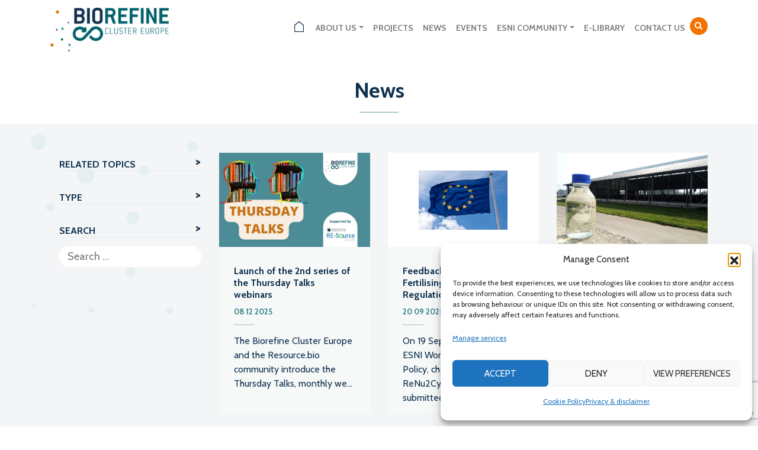

--- FILE ---
content_type: text/html; charset=UTF-8
request_url: https://www.biorefine.eu/news/page/14/
body_size: 18262
content:
<!DOCTYPE html>
<html lang="en-GB">
<head>
	<meta charset="UTF-8">
	<meta name="viewport" content="width=device-width, initial-scale=1, shrink-to-fit=no">
  <script type="text/plain" data-service="google-analytics" data-category="statistics">(function(i,s,o,g,r,a,m){i["GoogleAnalyticsObject"]=r;i[r]=i[r]||function(){(i[r].q=i[r].q||[]).push(arguments)},i[r].l=1*new Date();a=s.createElement(o),m=s.getElementsByTagName(o)[0];a.async=1;a.src=g;m.parentNode.insertBefore(a,m)})(window,document,"script","https://www.google-analytics.com/analytics.js","ga");ga("create", "UA-112605180-1", {"cookieDomain":"auto"});ga("set", "anonymizeIp", true);ga("send", "pageview");</script>
	<link rel="profile" href="http://gmpg.org/xfn/11">
  <link rel="preconnect" href="https://fonts.gstatic.com">
  <link href="https://fonts.googleapis.com/css2?family=Cabin:wght@400;700&display=swap" rel="stylesheet">
	<link rel="stylesheet" 
href="https://cdnjs.cloudflare.com/ajax/libs/font-awesome/6.5.2/css/all.min.css">
	<meta name='robots' content='index, follow, max-image-preview:large, max-snippet:-1, max-video-preview:-1' />
<script>
window.koko_analytics = {"url":"https:\/\/www.biorefine.eu\/koko-analytics-collect.php","site_url":"https:\/\/www.biorefine.eu","post_id":0,"path":"\/news\/page\/14\/","method":"cookie","use_cookie":true};
</script>

	<!-- This site is optimized with the Yoast SEO plugin v26.7 - https://yoast.com/wordpress/plugins/seo/ -->
	<title>News Archive - Biorefine Cluster Europe</title>
	<link rel="canonical" href="https://www.biorefine.eu/news/" />
	<link rel="next" href="https://www.biorefine.eu/news/page/2/" />
	<meta property="og:locale" content="en_GB" />
	<meta property="og:type" content="website" />
	<meta property="og:title" content="News Archive - Biorefine Cluster Europe" />
	<meta property="og:url" content="https://www.biorefine.eu/news/" />
	<meta property="og:site_name" content="Biorefine Cluster Europe" />
	<meta name="twitter:card" content="summary_large_image" />
	<meta name="twitter:site" content="@Bioref_Cluster" />
	<script type="application/ld+json" class="yoast-schema-graph">{"@context":"https://schema.org","@graph":[{"@type":"CollectionPage","@id":"https://www.biorefine.eu/news/","url":"https://www.biorefine.eu/news/","name":"News Archive - Biorefine Cluster Europe","isPartOf":{"@id":"https://www.biorefine.eu/#website"},"primaryImageOfPage":{"@id":"https://www.biorefine.eu/news/#primaryimage"},"image":{"@id":"https://www.biorefine.eu/news/#primaryimage"},"thumbnailUrl":"https://www.biorefine.eu/wp-content/uploads/2025/02/Thursday-Talks-cover.jpg","inLanguage":"en-GB"},{"@type":"ImageObject","inLanguage":"en-GB","@id":"https://www.biorefine.eu/news/#primaryimage","url":"https://www.biorefine.eu/wp-content/uploads/2025/02/Thursday-Talks-cover.jpg","contentUrl":"https://www.biorefine.eu/wp-content/uploads/2025/02/Thursday-Talks-cover.jpg","width":1600,"height":900},{"@type":"WebSite","@id":"https://www.biorefine.eu/#website","url":"https://www.biorefine.eu/","name":"Biorefine Cluster Europe","description":"Connecting projects and people within the domain of biobased resource recovery","publisher":{"@id":"https://www.biorefine.eu/#organization"},"alternateName":"BCE","potentialAction":[{"@type":"SearchAction","target":{"@type":"EntryPoint","urlTemplate":"https://www.biorefine.eu/?s={search_term_string}"},"query-input":{"@type":"PropertyValueSpecification","valueRequired":true,"valueName":"search_term_string"}}],"inLanguage":"en-GB"},{"@type":"Organization","@id":"https://www.biorefine.eu/#organization","name":"Biorefine Cluster Europe","alternateName":"BCE","url":"https://www.biorefine.eu/","logo":{"@type":"ImageObject","inLanguage":"en-GB","@id":"https://www.biorefine.eu/#/schema/logo/image/","url":"https://www.biorefine.eu/wp-content/uploads/2021/03/logo.png","contentUrl":"https://www.biorefine.eu/wp-content/uploads/2021/03/logo.png","width":834,"height":309,"caption":"Biorefine Cluster Europe"},"image":{"@id":"https://www.biorefine.eu/#/schema/logo/image/"},"sameAs":["https://x.com/Bioref_Cluster","https://www.linkedin.com/company/biorefine-cluster-europe/"]}]}</script>
	<!-- / Yoast SEO plugin. -->


<link rel='dns-prefetch' href='//static.addtoany.com' />
<link rel="alternate" type="application/rss+xml" title="Biorefine Cluster Europe &raquo; Feed" href="https://www.biorefine.eu/feed/" />
<link rel="alternate" type="application/rss+xml" title="Biorefine Cluster Europe &raquo; Comments Feed" href="https://www.biorefine.eu/comments/feed/" />
<link rel="alternate" type="application/rss+xml" title="Biorefine Cluster Europe &raquo; News Feed" href="https://www.biorefine.eu/news/feed/" />
<style id='wp-img-auto-sizes-contain-inline-css'>
img:is([sizes=auto i],[sizes^="auto," i]){contain-intrinsic-size:3000px 1500px}
/*# sourceURL=wp-img-auto-sizes-contain-inline-css */
</style>
<style id='wp-emoji-styles-inline-css'>

	img.wp-smiley, img.emoji {
		display: inline !important;
		border: none !important;
		box-shadow: none !important;
		height: 1em !important;
		width: 1em !important;
		margin: 0 0.07em !important;
		vertical-align: -0.1em !important;
		background: none !important;
		padding: 0 !important;
	}
/*# sourceURL=wp-emoji-styles-inline-css */
</style>
<link rel='stylesheet' id='wp-block-library-css' href='https://www.biorefine.eu/wp-includes/css/dist/block-library/style.min.css?ver=6.9' media='all' />
<style id='global-styles-inline-css'>
:root{--wp--preset--aspect-ratio--square: 1;--wp--preset--aspect-ratio--4-3: 4/3;--wp--preset--aspect-ratio--3-4: 3/4;--wp--preset--aspect-ratio--3-2: 3/2;--wp--preset--aspect-ratio--2-3: 2/3;--wp--preset--aspect-ratio--16-9: 16/9;--wp--preset--aspect-ratio--9-16: 9/16;--wp--preset--color--black: #000000;--wp--preset--color--cyan-bluish-gray: #abb8c3;--wp--preset--color--white: #fff;--wp--preset--color--pale-pink: #f78da7;--wp--preset--color--vivid-red: #cf2e2e;--wp--preset--color--luminous-vivid-orange: #ff6900;--wp--preset--color--luminous-vivid-amber: #fcb900;--wp--preset--color--light-green-cyan: #7bdcb5;--wp--preset--color--vivid-green-cyan: #00d084;--wp--preset--color--pale-cyan-blue: #8ed1fc;--wp--preset--color--vivid-cyan-blue: #0693e3;--wp--preset--color--vivid-purple: #9b51e0;--wp--preset--color--blue: #007bff;--wp--preset--color--indigo: #6610f2;--wp--preset--color--purple: #5533ff;--wp--preset--color--pink: #e83e8c;--wp--preset--color--red: #dc3545;--wp--preset--color--orange: #fd7e14;--wp--preset--color--yellow: #ffc107;--wp--preset--color--green: #28a745;--wp--preset--color--teal: #20c997;--wp--preset--color--cyan: #17a2b8;--wp--preset--color--gray: #6c757d;--wp--preset--color--gray-dark: #343a40;--wp--preset--gradient--vivid-cyan-blue-to-vivid-purple: linear-gradient(135deg,rgb(6,147,227) 0%,rgb(155,81,224) 100%);--wp--preset--gradient--light-green-cyan-to-vivid-green-cyan: linear-gradient(135deg,rgb(122,220,180) 0%,rgb(0,208,130) 100%);--wp--preset--gradient--luminous-vivid-amber-to-luminous-vivid-orange: linear-gradient(135deg,rgb(252,185,0) 0%,rgb(255,105,0) 100%);--wp--preset--gradient--luminous-vivid-orange-to-vivid-red: linear-gradient(135deg,rgb(255,105,0) 0%,rgb(207,46,46) 100%);--wp--preset--gradient--very-light-gray-to-cyan-bluish-gray: linear-gradient(135deg,rgb(238,238,238) 0%,rgb(169,184,195) 100%);--wp--preset--gradient--cool-to-warm-spectrum: linear-gradient(135deg,rgb(74,234,220) 0%,rgb(151,120,209) 20%,rgb(207,42,186) 40%,rgb(238,44,130) 60%,rgb(251,105,98) 80%,rgb(254,248,76) 100%);--wp--preset--gradient--blush-light-purple: linear-gradient(135deg,rgb(255,206,236) 0%,rgb(152,150,240) 100%);--wp--preset--gradient--blush-bordeaux: linear-gradient(135deg,rgb(254,205,165) 0%,rgb(254,45,45) 50%,rgb(107,0,62) 100%);--wp--preset--gradient--luminous-dusk: linear-gradient(135deg,rgb(255,203,112) 0%,rgb(199,81,192) 50%,rgb(65,88,208) 100%);--wp--preset--gradient--pale-ocean: linear-gradient(135deg,rgb(255,245,203) 0%,rgb(182,227,212) 50%,rgb(51,167,181) 100%);--wp--preset--gradient--electric-grass: linear-gradient(135deg,rgb(202,248,128) 0%,rgb(113,206,126) 100%);--wp--preset--gradient--midnight: linear-gradient(135deg,rgb(2,3,129) 0%,rgb(40,116,252) 100%);--wp--preset--font-size--small: 13px;--wp--preset--font-size--medium: 20px;--wp--preset--font-size--large: 36px;--wp--preset--font-size--x-large: 42px;--wp--preset--spacing--20: 0.44rem;--wp--preset--spacing--30: 0.67rem;--wp--preset--spacing--40: 1rem;--wp--preset--spacing--50: 1.5rem;--wp--preset--spacing--60: 2.25rem;--wp--preset--spacing--70: 3.38rem;--wp--preset--spacing--80: 5.06rem;--wp--preset--shadow--natural: 6px 6px 9px rgba(0, 0, 0, 0.2);--wp--preset--shadow--deep: 12px 12px 50px rgba(0, 0, 0, 0.4);--wp--preset--shadow--sharp: 6px 6px 0px rgba(0, 0, 0, 0.2);--wp--preset--shadow--outlined: 6px 6px 0px -3px rgb(255, 255, 255), 6px 6px rgb(0, 0, 0);--wp--preset--shadow--crisp: 6px 6px 0px rgb(0, 0, 0);}:where(.is-layout-flex){gap: 0.5em;}:where(.is-layout-grid){gap: 0.5em;}body .is-layout-flex{display: flex;}.is-layout-flex{flex-wrap: wrap;align-items: center;}.is-layout-flex > :is(*, div){margin: 0;}body .is-layout-grid{display: grid;}.is-layout-grid > :is(*, div){margin: 0;}:where(.wp-block-columns.is-layout-flex){gap: 2em;}:where(.wp-block-columns.is-layout-grid){gap: 2em;}:where(.wp-block-post-template.is-layout-flex){gap: 1.25em;}:where(.wp-block-post-template.is-layout-grid){gap: 1.25em;}.has-black-color{color: var(--wp--preset--color--black) !important;}.has-cyan-bluish-gray-color{color: var(--wp--preset--color--cyan-bluish-gray) !important;}.has-white-color{color: var(--wp--preset--color--white) !important;}.has-pale-pink-color{color: var(--wp--preset--color--pale-pink) !important;}.has-vivid-red-color{color: var(--wp--preset--color--vivid-red) !important;}.has-luminous-vivid-orange-color{color: var(--wp--preset--color--luminous-vivid-orange) !important;}.has-luminous-vivid-amber-color{color: var(--wp--preset--color--luminous-vivid-amber) !important;}.has-light-green-cyan-color{color: var(--wp--preset--color--light-green-cyan) !important;}.has-vivid-green-cyan-color{color: var(--wp--preset--color--vivid-green-cyan) !important;}.has-pale-cyan-blue-color{color: var(--wp--preset--color--pale-cyan-blue) !important;}.has-vivid-cyan-blue-color{color: var(--wp--preset--color--vivid-cyan-blue) !important;}.has-vivid-purple-color{color: var(--wp--preset--color--vivid-purple) !important;}.has-black-background-color{background-color: var(--wp--preset--color--black) !important;}.has-cyan-bluish-gray-background-color{background-color: var(--wp--preset--color--cyan-bluish-gray) !important;}.has-white-background-color{background-color: var(--wp--preset--color--white) !important;}.has-pale-pink-background-color{background-color: var(--wp--preset--color--pale-pink) !important;}.has-vivid-red-background-color{background-color: var(--wp--preset--color--vivid-red) !important;}.has-luminous-vivid-orange-background-color{background-color: var(--wp--preset--color--luminous-vivid-orange) !important;}.has-luminous-vivid-amber-background-color{background-color: var(--wp--preset--color--luminous-vivid-amber) !important;}.has-light-green-cyan-background-color{background-color: var(--wp--preset--color--light-green-cyan) !important;}.has-vivid-green-cyan-background-color{background-color: var(--wp--preset--color--vivid-green-cyan) !important;}.has-pale-cyan-blue-background-color{background-color: var(--wp--preset--color--pale-cyan-blue) !important;}.has-vivid-cyan-blue-background-color{background-color: var(--wp--preset--color--vivid-cyan-blue) !important;}.has-vivid-purple-background-color{background-color: var(--wp--preset--color--vivid-purple) !important;}.has-black-border-color{border-color: var(--wp--preset--color--black) !important;}.has-cyan-bluish-gray-border-color{border-color: var(--wp--preset--color--cyan-bluish-gray) !important;}.has-white-border-color{border-color: var(--wp--preset--color--white) !important;}.has-pale-pink-border-color{border-color: var(--wp--preset--color--pale-pink) !important;}.has-vivid-red-border-color{border-color: var(--wp--preset--color--vivid-red) !important;}.has-luminous-vivid-orange-border-color{border-color: var(--wp--preset--color--luminous-vivid-orange) !important;}.has-luminous-vivid-amber-border-color{border-color: var(--wp--preset--color--luminous-vivid-amber) !important;}.has-light-green-cyan-border-color{border-color: var(--wp--preset--color--light-green-cyan) !important;}.has-vivid-green-cyan-border-color{border-color: var(--wp--preset--color--vivid-green-cyan) !important;}.has-pale-cyan-blue-border-color{border-color: var(--wp--preset--color--pale-cyan-blue) !important;}.has-vivid-cyan-blue-border-color{border-color: var(--wp--preset--color--vivid-cyan-blue) !important;}.has-vivid-purple-border-color{border-color: var(--wp--preset--color--vivid-purple) !important;}.has-vivid-cyan-blue-to-vivid-purple-gradient-background{background: var(--wp--preset--gradient--vivid-cyan-blue-to-vivid-purple) !important;}.has-light-green-cyan-to-vivid-green-cyan-gradient-background{background: var(--wp--preset--gradient--light-green-cyan-to-vivid-green-cyan) !important;}.has-luminous-vivid-amber-to-luminous-vivid-orange-gradient-background{background: var(--wp--preset--gradient--luminous-vivid-amber-to-luminous-vivid-orange) !important;}.has-luminous-vivid-orange-to-vivid-red-gradient-background{background: var(--wp--preset--gradient--luminous-vivid-orange-to-vivid-red) !important;}.has-very-light-gray-to-cyan-bluish-gray-gradient-background{background: var(--wp--preset--gradient--very-light-gray-to-cyan-bluish-gray) !important;}.has-cool-to-warm-spectrum-gradient-background{background: var(--wp--preset--gradient--cool-to-warm-spectrum) !important;}.has-blush-light-purple-gradient-background{background: var(--wp--preset--gradient--blush-light-purple) !important;}.has-blush-bordeaux-gradient-background{background: var(--wp--preset--gradient--blush-bordeaux) !important;}.has-luminous-dusk-gradient-background{background: var(--wp--preset--gradient--luminous-dusk) !important;}.has-pale-ocean-gradient-background{background: var(--wp--preset--gradient--pale-ocean) !important;}.has-electric-grass-gradient-background{background: var(--wp--preset--gradient--electric-grass) !important;}.has-midnight-gradient-background{background: var(--wp--preset--gradient--midnight) !important;}.has-small-font-size{font-size: var(--wp--preset--font-size--small) !important;}.has-medium-font-size{font-size: var(--wp--preset--font-size--medium) !important;}.has-large-font-size{font-size: var(--wp--preset--font-size--large) !important;}.has-x-large-font-size{font-size: var(--wp--preset--font-size--x-large) !important;}
/*# sourceURL=global-styles-inline-css */
</style>

<style id='classic-theme-styles-inline-css'>
/*! This file is auto-generated */
.wp-block-button__link{color:#fff;background-color:#32373c;border-radius:9999px;box-shadow:none;text-decoration:none;padding:calc(.667em + 2px) calc(1.333em + 2px);font-size:1.125em}.wp-block-file__button{background:#32373c;color:#fff;text-decoration:none}
/*# sourceURL=/wp-includes/css/classic-themes.min.css */
</style>
<link rel='stylesheet' id='wp-components-css' href='https://www.biorefine.eu/wp-includes/css/dist/components/style.min.css?ver=6.9' media='all' />
<link rel='stylesheet' id='wp-preferences-css' href='https://www.biorefine.eu/wp-includes/css/dist/preferences/style.min.css?ver=6.9' media='all' />
<link rel='stylesheet' id='wp-block-editor-css' href='https://www.biorefine.eu/wp-includes/css/dist/block-editor/style.min.css?ver=6.9' media='all' />
<link rel='stylesheet' id='popup-maker-block-library-style-css' href='https://www.biorefine.eu/wp-content/plugins/popup-maker/dist/packages/block-library-style.css?ver=dbea705cfafe089d65f1' media='all' />
<link rel='stylesheet' id='mediaelement-css' href='https://www.biorefine.eu/wp-includes/js/mediaelement/mediaelementplayer-legacy.min.css?ver=4.2.17' media='all' />
<link rel='stylesheet' id='wp-mediaelement-css' href='https://www.biorefine.eu/wp-includes/js/mediaelement/wp-mediaelement.min.css?ver=6.9' media='all' />
<link rel='stylesheet' id='view_editor_gutenberg_frontend_assets-css' href='https://www.biorefine.eu/wp-content/plugins/toolset-blocks/public/css/views-frontend.css?ver=3.6.21' media='all' />
<style id='view_editor_gutenberg_frontend_assets-inline-css'>
.wpv-sort-list-dropdown.wpv-sort-list-dropdown-style-default > span.wpv-sort-list,.wpv-sort-list-dropdown.wpv-sort-list-dropdown-style-default .wpv-sort-list-item {border-color: #cdcdcd;}.wpv-sort-list-dropdown.wpv-sort-list-dropdown-style-default .wpv-sort-list-item a {color: #444;background-color: #fff;}.wpv-sort-list-dropdown.wpv-sort-list-dropdown-style-default a:hover,.wpv-sort-list-dropdown.wpv-sort-list-dropdown-style-default a:focus {color: #000;background-color: #eee;}.wpv-sort-list-dropdown.wpv-sort-list-dropdown-style-default .wpv-sort-list-item.wpv-sort-list-current a {color: #000;background-color: #eee;}
.wpv-sort-list-dropdown.wpv-sort-list-dropdown-style-default > span.wpv-sort-list,.wpv-sort-list-dropdown.wpv-sort-list-dropdown-style-default .wpv-sort-list-item {border-color: #cdcdcd;}.wpv-sort-list-dropdown.wpv-sort-list-dropdown-style-default .wpv-sort-list-item a {color: #444;background-color: #fff;}.wpv-sort-list-dropdown.wpv-sort-list-dropdown-style-default a:hover,.wpv-sort-list-dropdown.wpv-sort-list-dropdown-style-default a:focus {color: #000;background-color: #eee;}.wpv-sort-list-dropdown.wpv-sort-list-dropdown-style-default .wpv-sort-list-item.wpv-sort-list-current a {color: #000;background-color: #eee;}.wpv-sort-list-dropdown.wpv-sort-list-dropdown-style-grey > span.wpv-sort-list,.wpv-sort-list-dropdown.wpv-sort-list-dropdown-style-grey .wpv-sort-list-item {border-color: #cdcdcd;}.wpv-sort-list-dropdown.wpv-sort-list-dropdown-style-grey .wpv-sort-list-item a {color: #444;background-color: #eeeeee;}.wpv-sort-list-dropdown.wpv-sort-list-dropdown-style-grey a:hover,.wpv-sort-list-dropdown.wpv-sort-list-dropdown-style-grey a:focus {color: #000;background-color: #e5e5e5;}.wpv-sort-list-dropdown.wpv-sort-list-dropdown-style-grey .wpv-sort-list-item.wpv-sort-list-current a {color: #000;background-color: #e5e5e5;}
.wpv-sort-list-dropdown.wpv-sort-list-dropdown-style-default > span.wpv-sort-list,.wpv-sort-list-dropdown.wpv-sort-list-dropdown-style-default .wpv-sort-list-item {border-color: #cdcdcd;}.wpv-sort-list-dropdown.wpv-sort-list-dropdown-style-default .wpv-sort-list-item a {color: #444;background-color: #fff;}.wpv-sort-list-dropdown.wpv-sort-list-dropdown-style-default a:hover,.wpv-sort-list-dropdown.wpv-sort-list-dropdown-style-default a:focus {color: #000;background-color: #eee;}.wpv-sort-list-dropdown.wpv-sort-list-dropdown-style-default .wpv-sort-list-item.wpv-sort-list-current a {color: #000;background-color: #eee;}.wpv-sort-list-dropdown.wpv-sort-list-dropdown-style-grey > span.wpv-sort-list,.wpv-sort-list-dropdown.wpv-sort-list-dropdown-style-grey .wpv-sort-list-item {border-color: #cdcdcd;}.wpv-sort-list-dropdown.wpv-sort-list-dropdown-style-grey .wpv-sort-list-item a {color: #444;background-color: #eeeeee;}.wpv-sort-list-dropdown.wpv-sort-list-dropdown-style-grey a:hover,.wpv-sort-list-dropdown.wpv-sort-list-dropdown-style-grey a:focus {color: #000;background-color: #e5e5e5;}.wpv-sort-list-dropdown.wpv-sort-list-dropdown-style-grey .wpv-sort-list-item.wpv-sort-list-current a {color: #000;background-color: #e5e5e5;}.wpv-sort-list-dropdown.wpv-sort-list-dropdown-style-blue > span.wpv-sort-list,.wpv-sort-list-dropdown.wpv-sort-list-dropdown-style-blue .wpv-sort-list-item {border-color: #0099cc;}.wpv-sort-list-dropdown.wpv-sort-list-dropdown-style-blue .wpv-sort-list-item a {color: #444;background-color: #cbddeb;}.wpv-sort-list-dropdown.wpv-sort-list-dropdown-style-blue a:hover,.wpv-sort-list-dropdown.wpv-sort-list-dropdown-style-blue a:focus {color: #000;background-color: #95bedd;}.wpv-sort-list-dropdown.wpv-sort-list-dropdown-style-blue .wpv-sort-list-item.wpv-sort-list-current a {color: #000;background-color: #95bedd;}
/*# sourceURL=view_editor_gutenberg_frontend_assets-inline-css */
</style>
<link rel='stylesheet' id='select2-css' href='https://www.biorefine.eu/wp-content/plugins/beautiful-taxonomy-filters/public/css/select2.min.css?ver=2.4.3' media='all' />
<link rel='stylesheet' id='beautiful-taxonomy-filters-basic-css' href='https://www.biorefine.eu/wp-content/plugins/beautiful-taxonomy-filters/public/css/beautiful-taxonomy-filters-base.min.css?ver=2.4.3' media='all' />
<link rel='stylesheet' id='contact-form-7-css' href='https://www.biorefine.eu/wp-content/plugins/contact-form-7/includes/css/styles.css?ver=6.1.4' media='all' />
<link rel='stylesheet' id='cmplz-general-css' href='https://www.biorefine.eu/wp-content/plugins/complianz-gdpr/assets/css/cookieblocker.min.css?ver=1765960817' media='all' />
<link rel='stylesheet' id='search-filter-plugin-styles-css' href='https://www.biorefine.eu/wp-content/plugins/search-filter-pro/public/assets/css/search-filter.min.css?ver=2.5.2' media='all' />
<link rel='stylesheet' id='child-understrap-styles-css' href='https://www.biorefine.eu/wp-content/themes/understrap-child/css/child-theme.min.css?ver=0.5.5' media='all' />
<link rel='stylesheet' id='child-custom-styles-css' href='https://www.biorefine.eu/wp-content/themes/understrap-child/css/custom.css?ver=0.5.5' media='all' />
<link rel='stylesheet' id='js_composer_custom_css-css' href='//www.biorefine.eu/wp-content/uploads/js_composer/custom.css?ver=8.7.2' media='all' />
<link rel='stylesheet' id='addtoany-css' href='https://www.biorefine.eu/wp-content/plugins/add-to-any/addtoany.min.css?ver=1.16' media='all' />
<script src="https://www.biorefine.eu/wp-content/plugins/toolset-blocks/vendor/toolset/common-es/public/toolset-common-es-frontend.js?ver=175000" id="toolset-common-es-frontend-js"></script>
<script id="addtoany-core-js-before">
window.a2a_config=window.a2a_config||{};a2a_config.callbacks=[];a2a_config.overlays=[];a2a_config.templates={};a2a_localize = {
	Share: "Share",
	Save: "Save",
	Subscribe: "Subscribe",
	Email: "Email",
	Bookmark: "Bookmark",
	ShowAll: "Show All",
	ShowLess: "Show less",
	FindServices: "Find service(s)",
	FindAnyServiceToAddTo: "Instantly find any service to add to",
	PoweredBy: "Powered by",
	ShareViaEmail: "Share via email",
	SubscribeViaEmail: "Subscribe via email",
	BookmarkInYourBrowser: "Bookmark in your browser",
	BookmarkInstructions: "Press Ctrl+D or \u2318+D to bookmark this page",
	AddToYourFavorites: "Add to your favourites",
	SendFromWebOrProgram: "Send from any email address or email program",
	EmailProgram: "Email program",
	More: "More&#8230;",
	ThanksForSharing: "Thanks for sharing!",
	ThanksForFollowing: "Thanks for following!"
};

a2a_config.icon_color="#338189,#ffffff";

//# sourceURL=addtoany-core-js-before
</script>
<script defer src="https://static.addtoany.com/menu/page.js" id="addtoany-core-js"></script>
<script src="https://www.biorefine.eu/wp-includes/js/jquery/jquery.min.js?ver=3.7.1" id="jquery-core-js"></script>
<script src="https://www.biorefine.eu/wp-includes/js/jquery/jquery-migrate.min.js?ver=3.4.1" id="jquery-migrate-js"></script>
<script defer src="https://www.biorefine.eu/wp-content/plugins/add-to-any/addtoany.min.js?ver=1.1" id="addtoany-jquery-js"></script>
<script id="search-filter-plugin-build-js-extra">
var SF_LDATA = {"ajax_url":"https://www.biorefine.eu/wp-admin/admin-ajax.php","home_url":"https://www.biorefine.eu/"};
//# sourceURL=search-filter-plugin-build-js-extra
</script>
<script src="https://www.biorefine.eu/wp-content/plugins/search-filter-pro/public/assets/js/search-filter-build.min.js?ver=2.5.2" id="search-filter-plugin-build-js"></script>
<script src="https://www.biorefine.eu/wp-content/plugins/search-filter-pro/public/assets/js/chosen.jquery.min.js?ver=2.5.2" id="search-filter-plugin-chosen-js"></script>
<script src="https://www.biorefine.eu/wp-content/themes/understrap-child/js/mixitup.min.js?ver=6.9" id="mixitup-js"></script>
<script src="https://www.biorefine.eu/wp-content/themes/understrap-child/js/mixitup-multifilter.min.js?ver=6.9" id="multifilter-js"></script>
<script src="https://www.biorefine.eu/wp-content/themes/understrap-child/js/filter.js?ver=6.9" id="filter-js"></script>
<script></script><link rel="https://api.w.org/" href="https://www.biorefine.eu/wp-json/" /><link rel="EditURI" type="application/rsd+xml" title="RSD" href="https://www.biorefine.eu/xmlrpc.php?rsd" />
<meta name="generator" content="WordPress 6.9" />
<script type="text/javascript">
(function(url){
	if(/(?:Chrome\/26\.0\.1410\.63 Safari\/537\.31|WordfenceTestMonBot)/.test(navigator.userAgent)){ return; }
	var addEvent = function(evt, handler) {
		if (window.addEventListener) {
			document.addEventListener(evt, handler, false);
		} else if (window.attachEvent) {
			document.attachEvent('on' + evt, handler);
		}
	};
	var removeEvent = function(evt, handler) {
		if (window.removeEventListener) {
			document.removeEventListener(evt, handler, false);
		} else if (window.detachEvent) {
			document.detachEvent('on' + evt, handler);
		}
	};
	var evts = 'contextmenu dblclick drag dragend dragenter dragleave dragover dragstart drop keydown keypress keyup mousedown mousemove mouseout mouseover mouseup mousewheel scroll'.split(' ');
	var logHuman = function() {
		if (window.wfLogHumanRan) { return; }
		window.wfLogHumanRan = true;
		var wfscr = document.createElement('script');
		wfscr.type = 'text/javascript';
		wfscr.async = true;
		wfscr.src = url + '&r=' + Math.random();
		(document.getElementsByTagName('head')[0]||document.getElementsByTagName('body')[0]).appendChild(wfscr);
		for (var i = 0; i < evts.length; i++) {
			removeEvent(evts[i], logHuman);
		}
	};
	for (var i = 0; i < evts.length; i++) {
		addEvent(evts[i], logHuman);
	}
})('//www.biorefine.eu/?wordfence_lh=1&hid=9DCF6528E93A52DA2AFEBE421478D6B5');
</script>			<style>.cmplz-hidden {
					display: none !important;
				}</style><meta name="mobile-web-app-capable" content="yes">
<meta name="apple-mobile-web-app-capable" content="yes">
<meta name="apple-mobile-web-app-title" content="Biorefine Cluster Europe - Connecting projects and people within the domain of biobased resource recovery">
<style>.recentcomments a{display:inline !important;padding:0 !important;margin:0 !important;}</style> <script> window.addEventListener("load",function(){ var c={script:false,link:false}; function ls(s) { if(!['script','link'].includes(s)||c[s]){return;}c[s]=true; var d=document,f=d.getElementsByTagName(s)[0],j=d.createElement(s); if(s==='script'){j.async=true;j.src='https://www.biorefine.eu/wp-content/plugins/toolset-blocks/vendor/toolset/blocks/public/js/frontend.js?v=1.6.17';}else{ j.rel='stylesheet';j.href='https://www.biorefine.eu/wp-content/plugins/toolset-blocks/vendor/toolset/blocks/public/css/style.css?v=1.6.17';} f.parentNode.insertBefore(j, f); }; function ex(){ls('script');ls('link')} window.addEventListener("scroll", ex, {once: true}); if (('IntersectionObserver' in window) && ('IntersectionObserverEntry' in window) && ('intersectionRatio' in window.IntersectionObserverEntry.prototype)) { var i = 0, fb = document.querySelectorAll("[class^='tb-']"), o = new IntersectionObserver(es => { es.forEach(e => { o.unobserve(e.target); if (e.intersectionRatio > 0) { ex();o.disconnect();}else{ i++;if(fb.length>i){o.observe(fb[i])}} }) }); if (fb.length) { o.observe(fb[i]) } } }) </script>
	<noscript>
		<link rel="stylesheet" href="https://www.biorefine.eu/wp-content/plugins/toolset-blocks/vendor/toolset/blocks/public/css/style.css">
	</noscript><meta name="generator" content="Powered by WPBakery Page Builder - drag and drop page builder for WordPress."/>
<link rel="icon" href="https://www.biorefine.eu/wp-content/uploads/2021/03/android-chrome-192x192-1-150x150.png" sizes="32x32" />
<link rel="icon" href="https://www.biorefine.eu/wp-content/uploads/2021/03/android-chrome-192x192-1.png" sizes="192x192" />
<link rel="apple-touch-icon" href="https://www.biorefine.eu/wp-content/uploads/2021/03/android-chrome-192x192-1.png" />
<meta name="msapplication-TileImage" content="https://www.biorefine.eu/wp-content/uploads/2021/03/android-chrome-192x192-1.png" />
<noscript><style> .wpb_animate_when_almost_visible { opacity: 1; }</style></noscript><link rel='stylesheet' id='js_composer_front-css' href='https://www.biorefine.eu/wp-content/plugins/js_composer/assets/css/js_composer.min.css?ver=8.7.2' media='all' />
</head>

<body data-cmplz=2 class="archive paged post-type-archive post-type-archive-news wp-custom-logo wp-embed-responsive wp-theme-understrap wp-child-theme-understrap-child hfeed understrap-has-sidebar wpb-js-composer js-comp-ver-8.7.2 vc_responsive" itemscope itemtype="http://schema.org/WebSite">
<div class="site" id="page">
	<!-- ******************* The Navbar Area ******************* -->
	<div id="wrapper-navbar">
		<a class="skip-link sr-only sr-only-focusable" href="#content">Skip to content</a>
		<nav id="main-nav" class="navbar navbar-expand-md navbar-light" aria-labelledby="main-nav-label">

      <h2 id="main-nav-label" class="sr-only">
        Main Navigation      </h2>
      
					<div class="container">
		
                  <a href="https://www.biorefine.eu/" class="navbar-brand custom-logo-link" rel="home"><img width="834" height="309" src="https://www.biorefine.eu/wp-content/uploads/2021/03/logo.png" class="img-fluid" alt="Biorefine Cluster Europe" decoding="async" fetchpriority="high" srcset="https://www.biorefine.eu/wp-content/uploads/2021/03/logo.png 834w, https://www.biorefine.eu/wp-content/uploads/2021/03/logo-300x111.png 300w, https://www.biorefine.eu/wp-content/uploads/2021/03/logo-768x285.png 768w" sizes="(max-width: 834px) 100vw, 834px" /></a>        
				<button class="navbar-toggler" type="button" data-toggle="collapse" data-target="#navbarNavDropdown" aria-controls="navbarNavDropdown" aria-expanded="false" aria-label="Toggle navigation">
					<span class="navbar-toggler-icon"></span>
				</button>

				<div id="navbarNavDropdown" class="collapse navbar-collapse"><ul id="main-menu" class="navbar-nav ml-auto"><li itemscope="itemscope" itemtype="https://www.schema.org/SiteNavigationElement" id="menu-item-52" class="menu-item menu-item-type-post_type menu-item-object-page menu-item-home menu-item-52 nav-item"><a title="Home" href="https://www.biorefine.eu/" class="nav-link">Home</a></li>
<li itemscope="itemscope" itemtype="https://www.schema.org/SiteNavigationElement" id="menu-item-53" class="menu-item menu-item-type-post_type menu-item-object-page menu-item-has-children dropdown menu-item-53 nav-item"><a title="About us" href="#" data-toggle="dropdown" data-bs-toggle="dropdown" aria-haspopup="true" aria-expanded="false" class="dropdown-toggle nav-link" id="menu-item-dropdown-53">About us</a>
<ul class="dropdown-menu" aria-labelledby="menu-item-dropdown-53" >
	<li itemscope="itemscope" itemtype="https://www.schema.org/SiteNavigationElement" id="menu-item-1189" class="menu-item menu-item-type-post_type menu-item-object-page menu-item-1189 nav-item"><a title="Our activities" href="https://www.biorefine.eu/about-us/our-activities/" class="dropdown-item">Our activities</a></li>
	<li itemscope="itemscope" itemtype="https://www.schema.org/SiteNavigationElement" id="menu-item-1188" class="menu-item menu-item-type-post_type menu-item-object-page menu-item-1188 nav-item"><a title="Members and structure" href="https://www.biorefine.eu/about-us/members-and-structure/" class="dropdown-item">Members and structure</a></li>
	<li itemscope="itemscope" itemtype="https://www.schema.org/SiteNavigationElement" id="menu-item-1187" class="menu-item menu-item-type-post_type menu-item-object-page menu-item-1187 nav-item"><a title="Join us" href="https://www.biorefine.eu/about-us/join-us/" class="dropdown-item">Join us</a></li>
</ul>
</li>
<li itemscope="itemscope" itemtype="https://www.schema.org/SiteNavigationElement" id="menu-item-1901" class="menu-item menu-item-type-custom menu-item-object-custom menu-item-1901 nav-item"><a title="Projects" href="https://www.biorefine.eu/projects/?_sfm_status=active" class="nav-link">Projects</a></li>
<li itemscope="itemscope" itemtype="https://www.schema.org/SiteNavigationElement" id="menu-item-1916" class="menu-item menu-item-type-custom menu-item-object-custom menu-item-1916 nav-item"><a title="News" href="https://www.biorefine.eu/news" class="nav-link">News</a></li>
<li itemscope="itemscope" itemtype="https://www.schema.org/SiteNavigationElement" id="menu-item-1912" class="menu-item menu-item-type-custom menu-item-object-custom menu-item-1912 nav-item"><a title="Events" href="https://www.biorefine.eu/events" class="nav-link">Events</a></li>
<li itemscope="itemscope" itemtype="https://www.schema.org/SiteNavigationElement" id="menu-item-21322" class="menu-item menu-item-type-custom menu-item-object-custom menu-item-has-children dropdown menu-item-21322 nav-item"><a title="ESNI Community" href="#" data-toggle="dropdown" data-bs-toggle="dropdown" aria-haspopup="true" aria-expanded="false" class="dropdown-toggle nav-link" id="menu-item-dropdown-21322">ESNI Community</a>
<ul class="dropdown-menu" aria-labelledby="menu-item-dropdown-21322" >
	<li itemscope="itemscope" itemtype="https://www.schema.org/SiteNavigationElement" id="menu-item-23155" class="menu-item menu-item-type-post_type menu-item-object-page menu-item-23155 nav-item"><a title="ESNI-NERM 2026 Conference" href="https://www.biorefine.eu/esni-nerm-2026/" class="dropdown-item">ESNI-NERM 2026 Conference</a></li>
	<li itemscope="itemscope" itemtype="https://www.schema.org/SiteNavigationElement" id="menu-item-20741" class="menu-item menu-item-type-post_type menu-item-object-page menu-item-20741 nav-item"><a title="About ESNI" href="https://www.biorefine.eu/esni-community/" class="dropdown-item">About ESNI</a></li>
	<li itemscope="itemscope" itemtype="https://www.schema.org/SiteNavigationElement" id="menu-item-21319" class="menu-item menu-item-type-post_type menu-item-object-page menu-item-21319 nav-item"><a title="The ESNI Working Groups" href="https://www.biorefine.eu/esni-community/esni-community-working-groups/" class="dropdown-item">The ESNI Working Groups</a></li>
</ul>
</li>
<li itemscope="itemscope" itemtype="https://www.schema.org/SiteNavigationElement" id="menu-item-1908" class="menu-item menu-item-type-custom menu-item-object-custom menu-item-1908 nav-item"><a title="E-library" href="https://www.biorefine.eu/publications" class="nav-link">E-library</a></li>
<li itemscope="itemscope" itemtype="https://www.schema.org/SiteNavigationElement" id="menu-item-1178" class="menu-item menu-item-type-post_type menu-item-object-page menu-item-1178 nav-item"><a title="Contact us" href="https://www.biorefine.eu/contact/" class="nav-link">Contact us</a></li>
<li itemscope="itemscope" itemtype="https://www.schema.org/SiteNavigationElement" id="menu-item-2153" class="menu-item menu-item-type-post_type menu-item-object-page menu-item-2153 nav-item"><a href="https://www.biorefine.eu/search/" class="nav-link"><i class="fa fa-search"></i></a></li>
</ul></div>          </div><!-- .container -->
    		</nav><!-- .site-navigation -->
	</div><!-- #wrapper-navbar end -->
<div class="wrapper" id="archive-wrapper">

	<div class="container" id="content" tabindex="-1">

		<div class="row">

			<!-- Do the left sidebar check -->

			<main class="site-main col-12" id="main">

        
        <div class="wpb-content-wrapper"><div class="vc_row wpb_row vc_row-fluid"><div class="wpb_column vc_column_container vc_col-sm-12"><div class="vc_column-inner"><div class="wpb_wrapper">
	<div class="wpb_text_column wpb_content_element text-center" >
		<div class="wpb_wrapper">
			<h1>News</h1>

		</div>
	</div>
</div></div></div></div>
</div>        <div class="light-blue-bg top-left-bullets full-width py-5">
          <div class="container news-container">
            <div class="row">
              <div class="col-md-3">
                <form data-sf-form-id='1914' data-is-rtl='0' data-maintain-state='' data-results-url='https://www.biorefine.eu/news/' data-ajax-url='https://www.biorefine.eu/news/?sf_data=results' data-ajax-form-url='https://www.biorefine.eu/?sfid=1914&amp;sf_action=get_data&amp;sf_data=form' data-display-result-method='post_type_archive' data-use-history-api='1' data-template-loaded='0' data-lang-code='en' data-ajax='1' data-ajax-data-type='html' data-ajax-links-selector='.pagination a' data-ajax-target='#main' data-ajax-pagination-type='normal' data-update-ajax-url='1' data-only-results-ajax='1' data-scroll-to-pos='0' data-init-paged='1' data-auto-update='1' action='https://www.biorefine.eu/news/' method='post' class='searchandfilter' id='search-filter-form-1914' autocomplete='off' data-instance-count='1'><ul><li class="sf-field-taxonomy-related-topics" data-sf-field-name="_sft_related-topics" data-sf-field-type="taxonomy" data-sf-field-input-type="checkbox"><h4>Related topics</h4>		<ul data-operator="or" class="">
			
			<li class="sf-level-0 sf-item-69" data-sf-count="101" data-sf-depth="0"><input  class="sf-input-checkbox" type="checkbox" value="biochemicals" name="_sft_related-topics[]" id="sf-input-f52eefe938733abc27fbab8a261a91ca"><label class="sf-label-checkbox" for="sf-input-f52eefe938733abc27fbab8a261a91ca">Biochemicals</label></li><li class="sf-level-0 sf-item-70" data-sf-count="105" data-sf-depth="0"><input  class="sf-input-checkbox" type="checkbox" value="biomaterials-and-eco-design" name="_sft_related-topics[]" id="sf-input-b8ea10c983eda824f5f512c6b855bf0f"><label class="sf-label-checkbox" for="sf-input-b8ea10c983eda824f5f512c6b855bf0f">Biomaterials and Eco-design</label></li><li class="sf-level-0 sf-item-66" data-sf-count="517" data-sf-depth="0"><input  class="sf-input-checkbox" type="checkbox" value="nutrient-recycling" name="_sft_related-topics[]" id="sf-input-13dc8279d8c8ccec1e43b6c4a2f149c0"><label class="sf-label-checkbox" for="sf-input-13dc8279d8c8ccec1e43b6c4a2f149c0">Nutrient recycling</label></li><li class="sf-level-0 sf-item-67" data-sf-count="189" data-sf-depth="0"><input  class="sf-input-checkbox" type="checkbox" value="renewable-energy" name="_sft_related-topics[]" id="sf-input-3cb8fa33a8007c85e3f59f43af699cdd"><label class="sf-label-checkbox" for="sf-input-3cb8fa33a8007c85e3f59f43af699cdd">Renewable energy</label></li><li class="sf-level-0 sf-item-71" data-sf-count="108" data-sf-depth="0"><input  class="sf-input-checkbox" type="checkbox" value="value-chain-assessment" name="_sft_related-topics[]" id="sf-input-194baf988cb557c70a1be73fab0ea2d3"><label class="sf-label-checkbox" for="sf-input-194baf988cb557c70a1be73fab0ea2d3">Value Chain Assessment</label></li><li class="sf-level-0 sf-item-68" data-sf-count="96" data-sf-depth="0"><input  class="sf-input-checkbox" type="checkbox" value="water-recovery-and-use" name="_sft_related-topics[]" id="sf-input-59c82fb0a795a8368c3b19a1bf2c1eb5"><label class="sf-label-checkbox" for="sf-input-59c82fb0a795a8368c3b19a1bf2c1eb5">Water recovery and use</label></li>		</ul>
		</li><li class="sf-field-taxonomy-news-type" data-sf-field-name="_sft_news-type" data-sf-field-type="taxonomy" data-sf-field-input-type="checkbox"><h4>Type</h4>		<ul data-operator="or" class="">
			
			<li class="sf-level-0 sf-item-50" data-sf-count="5" data-sf-depth="0"><input  class="sf-input-checkbox" type="checkbox" value="article" name="_sft_news-type[]" id="sf-input-e32b8841a33e0373eb61608806b46136"><label class="sf-label-checkbox" for="sf-input-e32b8841a33e0373eb61608806b46136">Article</label></li><li class="sf-level-0 sf-item-51" data-sf-count="0" data-sf-depth="0"><input  class="sf-input-checkbox" type="checkbox" value="press-release" name="_sft_news-type[]" id="sf-input-174e934d033357a2297c33ebb1e1565e"><label class="sf-label-checkbox" for="sf-input-174e934d033357a2297c33ebb1e1565e">Press release</label></li>		</ul>
		</li><li class="sf-field-search" data-sf-field-name="search" data-sf-field-type="search" data-sf-field-input-type=""><h4>Search</h4>		<label><input placeholder="Search …" name="_sf_search[]" class="sf-input-text" type="text" value="" title=""></label>		</li></ul></form>              </div>
              <div class="col-md-9">
                <div class="row">
                    <div class="col-md-4 mb-5">
    <div class="news-inner h-100">
              <div class="news-image p-0" style="background:url(https://www.biorefine.eu/wp-content/uploads/2025/02/Thursday-Talks-cover-1024x576.jpg) 100% 100% / cover no-repeat rgb(255, 255, 255);">
        </div>
            <div class="news-title">
        Launch of the 2nd series of the Thursday Talks webinars        <div class="date">
          08 12 2025        </div>
      </div>
      <div class="news-teaser">
        The Biorefine Cluster Europe and the Resource.bio community introduce the Thursday Talks, monthly we...      </div>
      <div class="content-url">
        <a href="https://www.biorefine.eu/news/thursday-talks/">view</a>
      </div>
    </div>
  </div>




  <div class="col-md-4 mb-5">
    <div class="news-inner h-100">
              <div class="news-image">
          <img width="640" height="427" src="https://www.biorefine.eu/wp-content/uploads/2025/10/European_Union_Flag-1024x683.jpg" class="img-fluid wp-post-image" alt="" decoding="async" srcset="https://www.biorefine.eu/wp-content/uploads/2025/10/European_Union_Flag-1024x683.jpg 1024w, https://www.biorefine.eu/wp-content/uploads/2025/10/European_Union_Flag-300x200.jpg 300w, https://www.biorefine.eu/wp-content/uploads/2025/10/European_Union_Flag-768x512.jpg 768w, https://www.biorefine.eu/wp-content/uploads/2025/10/European_Union_Flag-1536x1024.jpg 1536w, https://www.biorefine.eu/wp-content/uploads/2025/10/European_Union_Flag-2048x1365.jpg 2048w" sizes="(max-width: 640px) 100vw, 640px" />        </div>
            <div class="news-title">
        Feedback paper on the Fertilising Product Regulation        <div class="date">
          20 09 2025        </div>
      </div>
      <div class="news-teaser">
        On 19 September 2025, the ESNI Working Group on Policy, chaired by the ReNu2Cycle project, submitted...      </div>
      <div class="content-url">
        <a href="https://www.biorefine.eu/news/feedback-paper-on-the-fpr/">view</a>
      </div>
    </div>
  </div>




  <div class="col-md-4 mb-5">
    <div class="news-inner h-100">
              <div class="news-image p-0" style="background:url(https://www.biorefine.eu/wp-content/uploads/2025/10/foto_RENURE-1024x575.jpg) 100% 100% / cover no-repeat rgb(255, 255, 255);">
        </div>
            <div class="news-title">
        RENURE: European breakthrough for circular agriculture        <div class="date">
          19 09 2025        </div>
      </div>
      <div class="news-teaser">
        On 19 September 2025, the EU Nitrates Committee approved the use of RENURE, a fertiliser made from p...      </div>
      <div class="content-url">
        <a href="https://www.biorefine.eu/news/renure-european-breakthrough-for-circular-agriculture/">view</a>
      </div>
    </div>
  </div>




  <div class="col-md-4 mb-5">
    <div class="news-inner h-100">
              <div class="news-image p-0" style="background:url(https://www.biorefine.eu/wp-content/uploads/2025/05/EU-projects-logobanner-May-2025-1024x512.jpg) 100% 100% / cover no-repeat rgb(255, 255, 255);">
        </div>
            <div class="news-title">
        The implementation of RENURE is a crucial step towards environmental, agricultural and socio-economic sustainability        <div class="date">
          28 05 2025        </div>
      </div>
      <div class="news-teaser">
        The European Sustainable Nutrient Initiative (ESNI) Community would like to emphasise the importance...      </div>
      <div class="content-url">
        <a href="https://www.biorefine.eu/news/implementation-renure-sustainability/">view</a>
      </div>
    </div>
  </div>




  <div class="col-md-4 mb-5">
    <div class="news-inner h-100">
              <div class="news-image p-0" style="background:url(https://www.biorefine.eu/wp-content/uploads/2025/12/ESNI-NERM-2-1024x683.jpg) 100% 100% / cover no-repeat rgb(255, 255, 255);">
        </div>
            <div class="news-title">
        ESNI and NERM merge into one reference meeting event        <div class="date">
          13 05 2025        </div>
      </div>
      <div class="news-teaser">
        The European Sustainable Nutrient Initiative (ESNI) Conference and the Nutrients in Europe Research...      </div>
      <div class="content-url">
        <a href="https://www.biorefine.eu/news/esni-and-nerm-merge-into-one-reference-meeting-event/">view</a>
      </div>
    </div>
  </div>




  <div class="col-md-4 mb-5">
    <div class="news-inner h-100">
              <div class="news-image">
          <img width="640" height="320" src="https://www.biorefine.eu/wp-content/uploads/2024/10/Untitled-design-49-1024x512.png" class="img-fluid wp-post-image" alt="" decoding="async" srcset="https://www.biorefine.eu/wp-content/uploads/2024/10/Untitled-design-49-1024x512.png 1024w, https://www.biorefine.eu/wp-content/uploads/2024/10/Untitled-design-49-300x150.png 300w, https://www.biorefine.eu/wp-content/uploads/2024/10/Untitled-design-49-768x384.png 768w, https://www.biorefine.eu/wp-content/uploads/2024/10/Untitled-design-49-1536x768.png 1536w, https://www.biorefine.eu/wp-content/uploads/2024/10/Untitled-design-49-2048x1024.png 2048w" sizes="(max-width: 640px) 100vw, 640px" />        </div>
            <div class="news-title">
        ESNI paves the way of nutrient recycling        <div class="date">
          04 10 2024        </div>
      </div>
      <div class="news-teaser">
        Over 140 participants and more than 35 speakers, including policy makers, researchers and representa...      </div>
      <div class="content-url">
        <a href="https://www.biorefine.eu/news/esni-paves-the-way-of-nutrient-recycling/">view</a>
      </div>
    </div>
  </div>




  <div class="col-md-4 mb-5">
    <div class="news-inner h-100">
              <div class="news-image p-0" style="background:url(https://www.biorefine.eu/wp-content/uploads/2024/03/ESNI_nitrates-directive_JointPaper_cover-1024x638.jpg) 100% 100% / cover no-repeat rgb(255, 255, 255);">
        </div>
            <div class="news-title">
        7 European Research Projects give joint feedback on the Nitrates Directive Evaluation        <div class="date">
          12 03 2024        </div>
      </div>
      <div class="news-teaser">
        The European Sustainable Nutrient Initiative (ESNI), part of the Biorefine Cluster Europe, acted as...      </div>
      <div class="content-url">
        <a href="https://www.biorefine.eu/news/joint-feedback-on-nitrates-directive-evaluation/">view</a>
      </div>
    </div>
  </div>




  <div class="col-md-4 mb-5">
    <div class="news-inner h-100">
              <div class="news-image">
          <img width="500" height="318" src="https://www.biorefine.eu/wp-content/uploads/2024/03/ESNI_logo_lowres_02.jpg" class="img-fluid wp-post-image" alt="ESNI Community" decoding="async" srcset="https://www.biorefine.eu/wp-content/uploads/2024/03/ESNI_logo_lowres_02.jpg 500w, https://www.biorefine.eu/wp-content/uploads/2024/03/ESNI_logo_lowres_02-300x191.jpg 300w" sizes="(max-width: 500px) 100vw, 500px" />        </div>
            <div class="news-title">
        ESNI 2024 Conference on 18 and 19 September        <div class="date">
          07 03 2024        </div>
      </div>
      <div class="news-teaser">
        Growing the future of nutrient recovery and nutrient recycling [...]<p><a class="btn btn-secondary u...      </div>
      <div class="content-url">
        <a href="https://www.biorefine.eu/news/esni-2024-conference-on-18-and-19-september/">view</a>
      </div>
    </div>
  </div>




  <div class="col-md-4 mb-5">
    <div class="news-inner h-100">
              <div class="news-image p-0" style="background:url(https://www.biorefine.eu/wp-content/uploads/2023/10/Copy-of-Copy-of-Copy-of-Add-a-heading-6-1024x576.png) 100% 100% / cover no-repeat rgb(255, 255, 255);">
        </div>
            <div class="news-title">
        The 2023 ESNI conference calls for clear legislation to drive nutrient recycling forward and to realise more sustainable and resilient farming systems        <div class="date">
          31 10 2023        </div>
      </div>
      <div class="news-teaser">
        The 2023 ESNI conference calls for clear legislation to drive nutrient recycling forward and to real...      </div>
      <div class="content-url">
        <a href="https://www.biorefine.eu/news/the-2023-esni-conference-calls-for-clear-legislation-to-drive-nutrient-recycling-forward-and-to-realise-more-sustainable-and-resilient-farming-systems/">view</a>
      </div>
    </div>
  </div>




  <div class="col-md-4 mb-5">
    <div class="news-inner h-100">
              <div class="news-image p-0" style="background:url(https://www.biorefine.eu/wp-content/uploads/2023/10/1-002-1024x724.jpg) 100% 100% / cover no-repeat rgb(255, 255, 255);">
        </div>
            <div class="news-title">
        FOLOU Project is looking for experts to debate and discuss about key topics related to Food Loss        <div class="date">
          31 10 2023        </div>
      </div>
      <div class="news-teaser">
        Among others, one of the main contributions expected from the FOLOU project in the long term is that...      </div>
      <div class="content-url">
        <a href="https://www.biorefine.eu/news/folou-project-is-looking-for-experts-to-debate-and-discuss-about-key-topics-related-to-food-loss/">view</a>
      </div>
    </div>
  </div>




  <div class="col-md-4 mb-5">
    <div class="news-inner h-100">
              <div class="news-image p-0" style="background:url(https://www.biorefine.eu/wp-content/uploads/2023/10/Capturebionanopolys.png) 100% 100% / cover no-repeat rgb(255, 255, 255);">
        </div>
            <div class="news-title">
        Bionanopolys is looking for Advisory Board Members!        <div class="date">
          31 10 2023        </div>
      </div>
      <div class="news-teaser">
        The H2020 Bionanopolys project (www.bionanopolys.eu) aims at building a reference ecosystem for the...      </div>
      <div class="content-url">
        <a href="https://www.biorefine.eu/news/bionanopolys-is-looking-for-advisory-board-members/">view</a>
      </div>
    </div>
  </div>




  <div class="col-md-4 mb-5">
    <div class="news-inner h-100">
              <div class="news-image">
          <img width="640" height="427" src="https://www.biorefine.eu/wp-content/uploads/2023/10/CHA02437-1-1024x683.jpg" class="img-fluid wp-post-image" alt="" decoding="async" loading="lazy" srcset="https://www.biorefine.eu/wp-content/uploads/2023/10/CHA02437-1-1024x683.jpg 1024w, https://www.biorefine.eu/wp-content/uploads/2023/10/CHA02437-1-300x200.jpg 300w, https://www.biorefine.eu/wp-content/uploads/2023/10/CHA02437-1-768x512.jpg 768w, https://www.biorefine.eu/wp-content/uploads/2023/10/CHA02437-1-1536x1024.jpg 1536w, https://www.biorefine.eu/wp-content/uploads/2023/10/CHA02437-1-2048x1365.jpg 2048w" sizes="auto, (max-width: 640px) 100vw, 640px" />        </div>
            <div class="news-title">
        Fer-Play: mapping and assessing alternative fertilisers made from secondary raw materials        <div class="date">
          25 10 2023        </div>
      </div>
      <div class="news-teaser">
        FER-PLAY aims to raise awareness among fertiliser producers, end-users and local administrations, to...      </div>
      <div class="content-url">
        <a href="https://www.biorefine.eu/news/fer-play-mapping-and-assessing-alternative-fertilisers-made-from-secondary-raw-materials/">view</a>
      </div>
    </div>
  </div>




                </div>
                <div class="mt-5">
                  
		<!-- The pagination component -->
		<nav aria-labelledby="posts-nav-label">

			<h2 id="posts-nav-label" class="screen-reader-text">
				Posts navigation			</h2>

			<ul class="pagination">

									<li class="page-item active">
						<span aria-current="page" class="page-link current">1</span>					</li>
										<li class="page-item ">
						<a class="page-link" href="https://www.biorefine.eu/news/?sf_paged=2">2</a>					</li>
										<li class="page-item ">
						<a class="page-link" href="https://www.biorefine.eu/news/?sf_paged=3">3</a>					</li>
										<li class="page-item ">
						<span class="page-link disabled dots">&hellip;</span>					</li>
										<li class="page-item ">
						<a class="page-link" href="https://www.biorefine.eu/news/?sf_paged=19">19</a>					</li>
										<li class="page-item ">
						<a class="next page-link" href="https://www.biorefine.eu/news/?sf_paged=2">&raquo;</a>					</li>
					
			</ul>

		</nav>

		                </div>
              </div>
            </div>
          </div>
        </div>

			</main><!-- #main -->

		</div><!-- .row -->

	</div><!-- #content -->

</div><!-- #archive-wrapper -->


  <footer class="wrapper footer" id="wrapper-footer">

    <div class="container">

      <div class="row">

        <div class="col-md-3">
          <div><img width="300" height="111" src="https://www.biorefine.eu/wp-content/uploads/2021/03/logo-300x111.png" class="image wp-image-47  attachment-medium size-medium" alt="" style="max-width: 100%; height: auto;" decoding="async" loading="lazy" srcset="https://www.biorefine.eu/wp-content/uploads/2021/03/logo-300x111.png 300w, https://www.biorefine.eu/wp-content/uploads/2021/03/logo-768x285.png 768w, https://www.biorefine.eu/wp-content/uploads/2021/03/logo.png 834w" sizes="auto, (max-width: 300px) 100vw, 300px" /></div>        </div>
        <div class="col-md-3">
          <div><h2>Get in touch</h2><div class="menu-footer-container"><ul id="menu-footer" class="menu"><li id="menu-item-1221" class="menu-item menu-item-type-post_type menu-item-object-page menu-item-1221"><a href="https://www.biorefine.eu/about-us/">About us</a></li>
<li id="menu-item-69" class="menu-item menu-item-type-post_type menu-item-object-page menu-item-69"><a href="https://www.biorefine.eu/contact/">Contact</a></li>
<li id="menu-item-71" class="menu-item menu-item-type-post_type menu-item-object-page menu-item-privacy-policy menu-item-71"><a rel="privacy-policy" href="https://www.biorefine.eu/privacy-disclaimer/">Privacy &#038; disclaimer</a></li>
</ul></div></div>        </div>
        <div class="col-md-3">
          <div><h2>Sign up for our newsletter</h2>			<div class="textwidget"><p><script>(function() {
	window.mc4wp = window.mc4wp || {
		listeners: [],
		forms: {
			on: function(evt, cb) {
				window.mc4wp.listeners.push(
					{
						event   : evt,
						callback: cb
					}
				);
			}
		}
	}
})();
</script><!-- Mailchimp for WordPress v4.10.9 - https://wordpress.org/plugins/mailchimp-for-wp/ --></p>
<form id="mc4wp-form-1" class="mc4wp-form mc4wp-form-1857" method="post" data-id="1857" data-name="Newsletter subscription" >
<div class="mc4wp-form-fields">
<div class="subscription-form d-flex">
  <input type="email" name="EMAIL" placeholder="your email" required /><br />
  <button type="submit"><br />
    <i class="fa fa-chevron-right" aria-hidden="true"></i><br />
  </button>
</div>
</div>
<p><label style="display: none !important;">Leave this field empty if you&#8217;re human: <input type="text" name="_mc4wp_honeypot" value="" tabindex="-1" autocomplete="off" /></label><input type="hidden" name="_mc4wp_timestamp" value="1768631585" /><input type="hidden" name="_mc4wp_form_id" value="1857" /><input type="hidden" name="_mc4wp_form_element_id" value="mc4wp-form-1" /></p>
<div class="mc4wp-response"></div>
</form>
<p><!-- / Mailchimp for WordPress Plugin --></p>
</div>
		</div><div><div class="textwidget custom-html-widget"><div class="d-flex">
	<h2>
		Follow us
	</h2>
	<a href="https://www.linkedin.com/company/10505859/" target="_blank" class="social-link">
		<i class="fa-brands fa-linkedin-in"></i>
	</a>
	<a href="https://x.com/bioref_cluster" target="_blank" class="social-link">
<i class="fa-brands fa-x-twitter"></i>
	</a>
</div></div></div>        </div>
        <div class="col-md-3">
          <div><h2>Supported by</h2><img width="300" height="82" src="https://www.biorefine.eu/wp-content/uploads/2021/03/interreg-north-west-europe-300x82.jpeg" class="image wp-image-68  attachment-medium size-medium" alt="" style="max-width: 100%; height: auto;" decoding="async" loading="lazy" srcset="https://www.biorefine.eu/wp-content/uploads/2021/03/interreg-north-west-europe-300x82.jpeg 300w, https://www.biorefine.eu/wp-content/uploads/2021/03/interreg-north-west-europe.jpeg 588w" sizes="auto, (max-width: 300px) 100vw, 300px" /></div>        </div>
      </div>
      <!-- row end -->

    </div>
    <!-- container end -->

  </footer>
  <!-- footer end -->

  </div>
  <!-- #page we need this extra closing tag here -->

  <script type="speculationrules">
{"prefetch":[{"source":"document","where":{"and":[{"href_matches":"/*"},{"not":{"href_matches":["/wp-*.php","/wp-admin/*","/wp-content/uploads/*","/wp-content/*","/wp-content/plugins/*","/wp-content/themes/understrap-child/*","/wp-content/themes/understrap/*","/*\\?(.+)"]}},{"not":{"selector_matches":"a[rel~=\"nofollow\"]"}},{"not":{"selector_matches":".no-prefetch, .no-prefetch a"}}]},"eagerness":"conservative"}]}
</script>

<!-- Koko Analytics v2.1.3 - https://www.kokoanalytics.com/ -->
<script>
!function(){var e=window,r=e.koko_analytics;r.trackPageview=function(e,t){"prerender"==document.visibilityState||/bot|crawl|spider|seo|lighthouse|facebookexternalhit|preview/i.test(navigator.userAgent)||navigator.sendBeacon(r.url,new URLSearchParams({pa:e,po:t,r:0==document.referrer.indexOf(r.site_url)?"":document.referrer,m:r.use_cookie?"c":r.method[0]}))},e.addEventListener("load",function(){r.trackPageview(r.path,r.post_id)})}();
</script>

<script>(function() {function maybePrefixUrlField () {
  const value = this.value.trim()
  if (value !== '' && value.indexOf('http') !== 0) {
    this.value = 'http://' + value
  }
}

const urlFields = document.querySelectorAll('.mc4wp-form input[type="url"]')
for (let j = 0; j < urlFields.length; j++) {
  urlFields[j].addEventListener('blur', maybePrefixUrlField)
}
})();</script>
<!-- Consent Management powered by Complianz | GDPR/CCPA Cookie Consent https://wordpress.org/plugins/complianz-gdpr -->
<div id="cmplz-cookiebanner-container"><div class="cmplz-cookiebanner cmplz-hidden banner-1 consent-banner-biorefine-cluster-europe optin cmplz-bottom-right cmplz-categories-type-view-preferences" aria-modal="true" data-nosnippet="true" role="dialog" aria-live="polite" aria-labelledby="cmplz-header-1-optin" aria-describedby="cmplz-message-1-optin">
	<div class="cmplz-header">
		<div class="cmplz-logo"></div>
		<div class="cmplz-title" id="cmplz-header-1-optin">Manage Consent</div>
		<div class="cmplz-close" tabindex="0" role="button" aria-label="Close dialogue">
			<svg aria-hidden="true" focusable="false" data-prefix="fas" data-icon="times" class="svg-inline--fa fa-times fa-w-11" role="img" xmlns="http://www.w3.org/2000/svg" viewBox="0 0 352 512"><path fill="currentColor" d="M242.72 256l100.07-100.07c12.28-12.28 12.28-32.19 0-44.48l-22.24-22.24c-12.28-12.28-32.19-12.28-44.48 0L176 189.28 75.93 89.21c-12.28-12.28-32.19-12.28-44.48 0L9.21 111.45c-12.28 12.28-12.28 32.19 0 44.48L109.28 256 9.21 356.07c-12.28 12.28-12.28 32.19 0 44.48l22.24 22.24c12.28 12.28 32.2 12.28 44.48 0L176 322.72l100.07 100.07c12.28 12.28 32.2 12.28 44.48 0l22.24-22.24c12.28-12.28 12.28-32.19 0-44.48L242.72 256z"></path></svg>
		</div>
	</div>

	<div class="cmplz-divider cmplz-divider-header"></div>
	<div class="cmplz-body">
		<div class="cmplz-message" id="cmplz-message-1-optin">To provide the best experiences, we use technologies like cookies to store and/or access device information. Consenting to these technologies will allow us to process data such as browsing behaviour or unique IDs on this site. Not consenting or withdrawing consent, may adversely affect certain features and functions.</div>
		<!-- categories start -->
		<div class="cmplz-categories">
			<details class="cmplz-category cmplz-functional" >
				<summary>
						<span class="cmplz-category-header">
							<span class="cmplz-category-title">Functional</span>
							<span class='cmplz-always-active'>
								<span class="cmplz-banner-checkbox">
									<input type="checkbox"
										   id="cmplz-functional-optin"
										   data-category="cmplz_functional"
										   class="cmplz-consent-checkbox cmplz-functional"
										   size="40"
										   value="1"/>
									<label class="cmplz-label" for="cmplz-functional-optin"><span class="screen-reader-text">Functional</span></label>
								</span>
								Always active							</span>
							<span class="cmplz-icon cmplz-open">
								<svg xmlns="http://www.w3.org/2000/svg" viewBox="0 0 448 512"  height="18" ><path d="M224 416c-8.188 0-16.38-3.125-22.62-9.375l-192-192c-12.5-12.5-12.5-32.75 0-45.25s32.75-12.5 45.25 0L224 338.8l169.4-169.4c12.5-12.5 32.75-12.5 45.25 0s12.5 32.75 0 45.25l-192 192C240.4 412.9 232.2 416 224 416z"/></svg>
							</span>
						</span>
				</summary>
				<div class="cmplz-description">
					<span class="cmplz-description-functional">The technical storage or access is strictly necessary for the legitimate purpose of enabling the use of a specific service explicitly requested by the subscriber or user, or for the sole purpose of carrying out the transmission of a communication over an electronic communications network.</span>
				</div>
			</details>

			<details class="cmplz-category cmplz-preferences" >
				<summary>
						<span class="cmplz-category-header">
							<span class="cmplz-category-title">Preferences</span>
							<span class="cmplz-banner-checkbox">
								<input type="checkbox"
									   id="cmplz-preferences-optin"
									   data-category="cmplz_preferences"
									   class="cmplz-consent-checkbox cmplz-preferences"
									   size="40"
									   value="1"/>
								<label class="cmplz-label" for="cmplz-preferences-optin"><span class="screen-reader-text">Preferences</span></label>
							</span>
							<span class="cmplz-icon cmplz-open">
								<svg xmlns="http://www.w3.org/2000/svg" viewBox="0 0 448 512"  height="18" ><path d="M224 416c-8.188 0-16.38-3.125-22.62-9.375l-192-192c-12.5-12.5-12.5-32.75 0-45.25s32.75-12.5 45.25 0L224 338.8l169.4-169.4c12.5-12.5 32.75-12.5 45.25 0s12.5 32.75 0 45.25l-192 192C240.4 412.9 232.2 416 224 416z"/></svg>
							</span>
						</span>
				</summary>
				<div class="cmplz-description">
					<span class="cmplz-description-preferences">The technical storage or access is necessary for the legitimate purpose of storing preferences that are not requested by the subscriber or user.</span>
				</div>
			</details>

			<details class="cmplz-category cmplz-statistics" >
				<summary>
						<span class="cmplz-category-header">
							<span class="cmplz-category-title">Statistics</span>
							<span class="cmplz-banner-checkbox">
								<input type="checkbox"
									   id="cmplz-statistics-optin"
									   data-category="cmplz_statistics"
									   class="cmplz-consent-checkbox cmplz-statistics"
									   size="40"
									   value="1"/>
								<label class="cmplz-label" for="cmplz-statistics-optin"><span class="screen-reader-text">Statistics</span></label>
							</span>
							<span class="cmplz-icon cmplz-open">
								<svg xmlns="http://www.w3.org/2000/svg" viewBox="0 0 448 512"  height="18" ><path d="M224 416c-8.188 0-16.38-3.125-22.62-9.375l-192-192c-12.5-12.5-12.5-32.75 0-45.25s32.75-12.5 45.25 0L224 338.8l169.4-169.4c12.5-12.5 32.75-12.5 45.25 0s12.5 32.75 0 45.25l-192 192C240.4 412.9 232.2 416 224 416z"/></svg>
							</span>
						</span>
				</summary>
				<div class="cmplz-description">
					<span class="cmplz-description-statistics">The technical storage or access that is used exclusively for statistical purposes.</span>
					<span class="cmplz-description-statistics-anonymous">The technical storage or access that is used exclusively for anonymous statistical purposes. Without a subpoena, voluntary compliance on the part of your Internet Service Provider, or additional records from a third party, information stored or retrieved for this purpose alone cannot usually be used to identify you.</span>
				</div>
			</details>
			<details class="cmplz-category cmplz-marketing" >
				<summary>
						<span class="cmplz-category-header">
							<span class="cmplz-category-title">Marketing</span>
							<span class="cmplz-banner-checkbox">
								<input type="checkbox"
									   id="cmplz-marketing-optin"
									   data-category="cmplz_marketing"
									   class="cmplz-consent-checkbox cmplz-marketing"
									   size="40"
									   value="1"/>
								<label class="cmplz-label" for="cmplz-marketing-optin"><span class="screen-reader-text">Marketing</span></label>
							</span>
							<span class="cmplz-icon cmplz-open">
								<svg xmlns="http://www.w3.org/2000/svg" viewBox="0 0 448 512"  height="18" ><path d="M224 416c-8.188 0-16.38-3.125-22.62-9.375l-192-192c-12.5-12.5-12.5-32.75 0-45.25s32.75-12.5 45.25 0L224 338.8l169.4-169.4c12.5-12.5 32.75-12.5 45.25 0s12.5 32.75 0 45.25l-192 192C240.4 412.9 232.2 416 224 416z"/></svg>
							</span>
						</span>
				</summary>
				<div class="cmplz-description">
					<span class="cmplz-description-marketing">The technical storage or access is required to create user profiles to send advertising, or to track the user on a website or across several websites for similar marketing purposes.</span>
				</div>
			</details>
		</div><!-- categories end -->
			</div>

	<div class="cmplz-links cmplz-information">
		<ul>
			<li><a class="cmplz-link cmplz-manage-options cookie-statement" href="#" data-relative_url="#cmplz-manage-consent-container">Manage options</a></li>
			<li><a class="cmplz-link cmplz-manage-third-parties cookie-statement" href="#" data-relative_url="#cmplz-cookies-overview">Manage services</a></li>
			<li><a class="cmplz-link cmplz-manage-vendors tcf cookie-statement" href="#" data-relative_url="#cmplz-tcf-wrapper">Manage {vendor_count} vendors</a></li>
			<li><a class="cmplz-link cmplz-external cmplz-read-more-purposes tcf" target="_blank" rel="noopener noreferrer nofollow" href="https://cookiedatabase.org/tcf/purposes/" aria-label="Read more about TCF purposes on Cookie Database">Read more about these purposes</a></li>
		</ul>
			</div>

	<div class="cmplz-divider cmplz-footer"></div>

	<div class="cmplz-buttons">
		<button class="cmplz-btn cmplz-accept">Accept</button>
		<button class="cmplz-btn cmplz-deny">Deny</button>
		<button class="cmplz-btn cmplz-view-preferences">View preferences</button>
		<button class="cmplz-btn cmplz-save-preferences">Save preferences</button>
		<a class="cmplz-btn cmplz-manage-options tcf cookie-statement" href="#" data-relative_url="#cmplz-manage-consent-container">View preferences</a>
			</div>

	
	<div class="cmplz-documents cmplz-links">
		<ul>
			<li><a class="cmplz-link cookie-statement" href="#" data-relative_url="">{title}</a></li>
			<li><a class="cmplz-link privacy-statement" href="#" data-relative_url="">{title}</a></li>
			<li><a class="cmplz-link impressum" href="#" data-relative_url="">{title}</a></li>
		</ul>
			</div>
</div>
</div>
					<div id="cmplz-manage-consent" data-nosnippet="true"><button class="cmplz-btn cmplz-hidden cmplz-manage-consent manage-consent-1">We need your consent</button>

</div><script src="https://www.biorefine.eu/wp-content/plugins/beautiful-taxonomy-filters/public/js/select2/select2.full.min.js?ver=2.4.3" id="select2-js"></script>
<script id="beautiful-taxonomy-filters-js-extra">
var btf_localization = {"ajaxurl":"https://www.biorefine.eu/wp-admin/admin-ajax.php","min_search":"8","allow_clear":"","show_description":"","disable_select2":"","conditional_dropdowns":"","language":"","rtl":"","disable_fuzzy":"","show_count":""};
//# sourceURL=beautiful-taxonomy-filters-js-extra
</script>
<script src="https://www.biorefine.eu/wp-content/plugins/beautiful-taxonomy-filters/public/js/beautiful-taxonomy-filters-public.js?ver=2.4.3" id="beautiful-taxonomy-filters-js"></script>
<script src="https://www.biorefine.eu/wp-includes/js/dist/hooks.min.js?ver=dd5603f07f9220ed27f1" id="wp-hooks-js"></script>
<script src="https://www.biorefine.eu/wp-includes/js/dist/i18n.min.js?ver=c26c3dc7bed366793375" id="wp-i18n-js"></script>
<script id="wp-i18n-js-after">
wp.i18n.setLocaleData( { 'text direction\u0004ltr': [ 'ltr' ] } );
//# sourceURL=wp-i18n-js-after
</script>
<script src="https://www.biorefine.eu/wp-content/plugins/contact-form-7/includes/swv/js/index.js?ver=6.1.4" id="swv-js"></script>
<script id="contact-form-7-js-before">
var wpcf7 = {
    "api": {
        "root": "https:\/\/www.biorefine.eu\/wp-json\/",
        "namespace": "contact-form-7\/v1"
    }
};
//# sourceURL=contact-form-7-js-before
</script>
<script src="https://www.biorefine.eu/wp-content/plugins/contact-form-7/includes/js/index.js?ver=6.1.4" id="contact-form-7-js"></script>
<script src="https://www.biorefine.eu/wp-includes/js/jquery/ui/core.min.js?ver=1.13.3" id="jquery-ui-core-js"></script>
<script src="https://www.biorefine.eu/wp-includes/js/jquery/ui/datepicker.min.js?ver=1.13.3" id="jquery-ui-datepicker-js"></script>
<script id="jquery-ui-datepicker-js-after">
jQuery(function(jQuery){jQuery.datepicker.setDefaults({"closeText":"Close","currentText":"Today","monthNames":["January","February","March","April","May","June","July","August","September","October","November","December"],"monthNamesShort":["Jan","Feb","Mar","Apr","May","Jun","Jul","Aug","Sep","Oct","Nov","Dec"],"nextText":"Next","prevText":"Previous","dayNames":["Sunday","Monday","Tuesday","Wednesday","Thursday","Friday","Saturday"],"dayNamesShort":["Sun","Mon","Tue","Wed","Thu","Fri","Sat"],"dayNamesMin":["S","M","T","W","T","F","S"],"dateFormat":"d MM yy","firstDay":1,"isRTL":false});});
//# sourceURL=jquery-ui-datepicker-js-after
</script>
<script src="https://www.biorefine.eu/wp-content/themes/understrap-child/js/child-theme.min.js?ver=0.5.5" id="child-understrap-scripts-js"></script>
<script src="https://www.google.com/recaptcha/api.js?render=6LcOFAgqAAAAADIggDtrugT-aP-4bcyhm8Hp6T_D&amp;ver=3.0" id="google-recaptcha-js"></script>
<script src="https://www.biorefine.eu/wp-includes/js/dist/vendor/wp-polyfill.min.js?ver=3.15.0" id="wp-polyfill-js"></script>
<script id="wpcf7-recaptcha-js-before">
var wpcf7_recaptcha = {
    "sitekey": "6LcOFAgqAAAAADIggDtrugT-aP-4bcyhm8Hp6T_D",
    "actions": {
        "homepage": "homepage",
        "contactform": "contactform"
    }
};
//# sourceURL=wpcf7-recaptcha-js-before
</script>
<script src="https://www.biorefine.eu/wp-content/plugins/contact-form-7/modules/recaptcha/index.js?ver=6.1.4" id="wpcf7-recaptcha-js"></script>
<script id="cmplz-cookiebanner-js-extra">
var complianz = {"prefix":"cmplz_","user_banner_id":"1","set_cookies":[],"block_ajax_content":"","banner_version":"22","version":"7.4.4.2","store_consent":"","do_not_track_enabled":"1","consenttype":"optin","region":"eu","geoip":"","dismiss_timeout":"","disable_cookiebanner":"","soft_cookiewall":"","dismiss_on_scroll":"","cookie_expiry":"365","url":"https://www.biorefine.eu/wp-json/complianz/v1/","locale":"lang=en&locale=en_GB","set_cookies_on_root":"","cookie_domain":"","current_policy_id":"34","cookie_path":"/","categories":{"statistics":"statistics","marketing":"marketing"},"tcf_active":"","placeholdertext":"\u003Cdiv class=\"cmplz-blocked-content-notice-body\"\u003EClick 'I agree' to enable {service}\u00a0\u003Cdiv class=\"cmplz-links\"\u003E\u003Ca href=\"#\" class=\"cmplz-link cookie-statement\"\u003E{title}\u003C/a\u003E\u003C/div\u003E\u003C/div\u003E\u003Cbutton class=\"cmplz-accept-service\"\u003EI agree\u003C/button\u003E","css_file":"https://www.biorefine.eu/wp-content/uploads/complianz/css/banner-{banner_id}-{type}.css?v=22","page_links":{"eu":{"cookie-statement":{"title":"Cookie Policy ","url":"https://www.biorefine.eu/cookie-policy-eu/"},"privacy-statement":{"title":"Privacy &#038; disclaimer","url":"https://www.biorefine.eu/privacy-disclaimer/"}}},"tm_categories":"","forceEnableStats":"","preview":"","clean_cookies":"1","aria_label":"Click button to enable {service}"};
//# sourceURL=cmplz-cookiebanner-js-extra
</script>
<script defer src="https://www.biorefine.eu/wp-content/plugins/complianz-gdpr/cookiebanner/js/complianz.min.js?ver=1765960817" id="cmplz-cookiebanner-js"></script>
<script id="cmplz-cookiebanner-js-after">
	let cmplzBlockedContent = document.querySelector('.cmplz-blocked-content-notice');
	if ( cmplzBlockedContent) {
	        cmplzBlockedContent.addEventListener('click', function(event) {
            event.stopPropagation();
        });
	}
    
//# sourceURL=cmplz-cookiebanner-js-after
</script>
<script src="https://www.biorefine.eu/wp-content/plugins/js_composer/assets/js/dist/js_composer_front.min.js?ver=8.7.2" id="wpb_composer_front_js-js"></script>
<script defer src="https://www.biorefine.eu/wp-content/plugins/mailchimp-for-wp/assets/js/forms.js?ver=4.10.9" id="mc4wp-forms-api-js"></script>
<script id="wp-emoji-settings" type="application/json">
{"baseUrl":"https://s.w.org/images/core/emoji/17.0.2/72x72/","ext":".png","svgUrl":"https://s.w.org/images/core/emoji/17.0.2/svg/","svgExt":".svg","source":{"concatemoji":"https://www.biorefine.eu/wp-includes/js/wp-emoji-release.min.js?ver=6.9"}}
</script>
<script type="module">
/*! This file is auto-generated */
const a=JSON.parse(document.getElementById("wp-emoji-settings").textContent),o=(window._wpemojiSettings=a,"wpEmojiSettingsSupports"),s=["flag","emoji"];function i(e){try{var t={supportTests:e,timestamp:(new Date).valueOf()};sessionStorage.setItem(o,JSON.stringify(t))}catch(e){}}function c(e,t,n){e.clearRect(0,0,e.canvas.width,e.canvas.height),e.fillText(t,0,0);t=new Uint32Array(e.getImageData(0,0,e.canvas.width,e.canvas.height).data);e.clearRect(0,0,e.canvas.width,e.canvas.height),e.fillText(n,0,0);const a=new Uint32Array(e.getImageData(0,0,e.canvas.width,e.canvas.height).data);return t.every((e,t)=>e===a[t])}function p(e,t){e.clearRect(0,0,e.canvas.width,e.canvas.height),e.fillText(t,0,0);var n=e.getImageData(16,16,1,1);for(let e=0;e<n.data.length;e++)if(0!==n.data[e])return!1;return!0}function u(e,t,n,a){switch(t){case"flag":return n(e,"\ud83c\udff3\ufe0f\u200d\u26a7\ufe0f","\ud83c\udff3\ufe0f\u200b\u26a7\ufe0f")?!1:!n(e,"\ud83c\udde8\ud83c\uddf6","\ud83c\udde8\u200b\ud83c\uddf6")&&!n(e,"\ud83c\udff4\udb40\udc67\udb40\udc62\udb40\udc65\udb40\udc6e\udb40\udc67\udb40\udc7f","\ud83c\udff4\u200b\udb40\udc67\u200b\udb40\udc62\u200b\udb40\udc65\u200b\udb40\udc6e\u200b\udb40\udc67\u200b\udb40\udc7f");case"emoji":return!a(e,"\ud83e\u1fac8")}return!1}function f(e,t,n,a){let r;const o=(r="undefined"!=typeof WorkerGlobalScope&&self instanceof WorkerGlobalScope?new OffscreenCanvas(300,150):document.createElement("canvas")).getContext("2d",{willReadFrequently:!0}),s=(o.textBaseline="top",o.font="600 32px Arial",{});return e.forEach(e=>{s[e]=t(o,e,n,a)}),s}function r(e){var t=document.createElement("script");t.src=e,t.defer=!0,document.head.appendChild(t)}a.supports={everything:!0,everythingExceptFlag:!0},new Promise(t=>{let n=function(){try{var e=JSON.parse(sessionStorage.getItem(o));if("object"==typeof e&&"number"==typeof e.timestamp&&(new Date).valueOf()<e.timestamp+604800&&"object"==typeof e.supportTests)return e.supportTests}catch(e){}return null}();if(!n){if("undefined"!=typeof Worker&&"undefined"!=typeof OffscreenCanvas&&"undefined"!=typeof URL&&URL.createObjectURL&&"undefined"!=typeof Blob)try{var e="postMessage("+f.toString()+"("+[JSON.stringify(s),u.toString(),c.toString(),p.toString()].join(",")+"));",a=new Blob([e],{type:"text/javascript"});const r=new Worker(URL.createObjectURL(a),{name:"wpTestEmojiSupports"});return void(r.onmessage=e=>{i(n=e.data),r.terminate(),t(n)})}catch(e){}i(n=f(s,u,c,p))}t(n)}).then(e=>{for(const n in e)a.supports[n]=e[n],a.supports.everything=a.supports.everything&&a.supports[n],"flag"!==n&&(a.supports.everythingExceptFlag=a.supports.everythingExceptFlag&&a.supports[n]);var t;a.supports.everythingExceptFlag=a.supports.everythingExceptFlag&&!a.supports.flag,a.supports.everything||((t=a.source||{}).concatemoji?r(t.concatemoji):t.wpemoji&&t.twemoji&&(r(t.twemoji),r(t.wpemoji)))});
//# sourceURL=https://www.biorefine.eu/wp-includes/js/wp-emoji-loader.min.js
</script>
<script></script>
  <script>
    jQuery(document).on("sf:ajaxfinish", ".searchandfilter", function() {
      jQuery(".searchandfilter h4").on("click", function() {
        var header = jQuery(this);
        var content = header.next();
        content.slideToggle(500, function() {
        })
      })
    });
    jQuery(".searchandfilter h4").on("click", function() {
      var header = jQuery(this);
      var content = header.next();
      content.slideToggle(500, function() {
        
      });
      var status = content.is(":hidden");
      if(!status) {
        content.addClass('open')
      } else {
        content.removeClass('open');
        console.log(content.parent().prop("className"));
      }
    })
  </script>

  <script>
    jQuery(document).ready(function($) {
      var highestBox = 0;
      $('.search-result-item .sr-img-wrap').each(function() {
        if ($(this).height() > highestBox) {
          highestBox = $(this).height();
        }
      });
      $('.search-result-item .sr-img-wrap').height(highestBox);
    });
  </script>

  <script>
    jQuery(document).ready(function($) {
      var highestBox = 0;
      $('.search-result-item h2').each(function() {
        if ($(this).height() > highestBox) {
          highestBox = $(this).height();
        }
      });
      $('.search-result-item h2').height(highestBox);
    });
  </script>

  </body>

  </html>

--- FILE ---
content_type: text/html; charset=utf-8
request_url: https://www.google.com/recaptcha/api2/anchor?ar=1&k=6LcOFAgqAAAAADIggDtrugT-aP-4bcyhm8Hp6T_D&co=aHR0cHM6Ly93d3cuYmlvcmVmaW5lLmV1OjQ0Mw..&hl=en&v=PoyoqOPhxBO7pBk68S4YbpHZ&size=invisible&anchor-ms=20000&execute-ms=30000&cb=ru4locot34a6
body_size: 48579
content:
<!DOCTYPE HTML><html dir="ltr" lang="en"><head><meta http-equiv="Content-Type" content="text/html; charset=UTF-8">
<meta http-equiv="X-UA-Compatible" content="IE=edge">
<title>reCAPTCHA</title>
<style type="text/css">
/* cyrillic-ext */
@font-face {
  font-family: 'Roboto';
  font-style: normal;
  font-weight: 400;
  font-stretch: 100%;
  src: url(//fonts.gstatic.com/s/roboto/v48/KFO7CnqEu92Fr1ME7kSn66aGLdTylUAMa3GUBHMdazTgWw.woff2) format('woff2');
  unicode-range: U+0460-052F, U+1C80-1C8A, U+20B4, U+2DE0-2DFF, U+A640-A69F, U+FE2E-FE2F;
}
/* cyrillic */
@font-face {
  font-family: 'Roboto';
  font-style: normal;
  font-weight: 400;
  font-stretch: 100%;
  src: url(//fonts.gstatic.com/s/roboto/v48/KFO7CnqEu92Fr1ME7kSn66aGLdTylUAMa3iUBHMdazTgWw.woff2) format('woff2');
  unicode-range: U+0301, U+0400-045F, U+0490-0491, U+04B0-04B1, U+2116;
}
/* greek-ext */
@font-face {
  font-family: 'Roboto';
  font-style: normal;
  font-weight: 400;
  font-stretch: 100%;
  src: url(//fonts.gstatic.com/s/roboto/v48/KFO7CnqEu92Fr1ME7kSn66aGLdTylUAMa3CUBHMdazTgWw.woff2) format('woff2');
  unicode-range: U+1F00-1FFF;
}
/* greek */
@font-face {
  font-family: 'Roboto';
  font-style: normal;
  font-weight: 400;
  font-stretch: 100%;
  src: url(//fonts.gstatic.com/s/roboto/v48/KFO7CnqEu92Fr1ME7kSn66aGLdTylUAMa3-UBHMdazTgWw.woff2) format('woff2');
  unicode-range: U+0370-0377, U+037A-037F, U+0384-038A, U+038C, U+038E-03A1, U+03A3-03FF;
}
/* math */
@font-face {
  font-family: 'Roboto';
  font-style: normal;
  font-weight: 400;
  font-stretch: 100%;
  src: url(//fonts.gstatic.com/s/roboto/v48/KFO7CnqEu92Fr1ME7kSn66aGLdTylUAMawCUBHMdazTgWw.woff2) format('woff2');
  unicode-range: U+0302-0303, U+0305, U+0307-0308, U+0310, U+0312, U+0315, U+031A, U+0326-0327, U+032C, U+032F-0330, U+0332-0333, U+0338, U+033A, U+0346, U+034D, U+0391-03A1, U+03A3-03A9, U+03B1-03C9, U+03D1, U+03D5-03D6, U+03F0-03F1, U+03F4-03F5, U+2016-2017, U+2034-2038, U+203C, U+2040, U+2043, U+2047, U+2050, U+2057, U+205F, U+2070-2071, U+2074-208E, U+2090-209C, U+20D0-20DC, U+20E1, U+20E5-20EF, U+2100-2112, U+2114-2115, U+2117-2121, U+2123-214F, U+2190, U+2192, U+2194-21AE, U+21B0-21E5, U+21F1-21F2, U+21F4-2211, U+2213-2214, U+2216-22FF, U+2308-230B, U+2310, U+2319, U+231C-2321, U+2336-237A, U+237C, U+2395, U+239B-23B7, U+23D0, U+23DC-23E1, U+2474-2475, U+25AF, U+25B3, U+25B7, U+25BD, U+25C1, U+25CA, U+25CC, U+25FB, U+266D-266F, U+27C0-27FF, U+2900-2AFF, U+2B0E-2B11, U+2B30-2B4C, U+2BFE, U+3030, U+FF5B, U+FF5D, U+1D400-1D7FF, U+1EE00-1EEFF;
}
/* symbols */
@font-face {
  font-family: 'Roboto';
  font-style: normal;
  font-weight: 400;
  font-stretch: 100%;
  src: url(//fonts.gstatic.com/s/roboto/v48/KFO7CnqEu92Fr1ME7kSn66aGLdTylUAMaxKUBHMdazTgWw.woff2) format('woff2');
  unicode-range: U+0001-000C, U+000E-001F, U+007F-009F, U+20DD-20E0, U+20E2-20E4, U+2150-218F, U+2190, U+2192, U+2194-2199, U+21AF, U+21E6-21F0, U+21F3, U+2218-2219, U+2299, U+22C4-22C6, U+2300-243F, U+2440-244A, U+2460-24FF, U+25A0-27BF, U+2800-28FF, U+2921-2922, U+2981, U+29BF, U+29EB, U+2B00-2BFF, U+4DC0-4DFF, U+FFF9-FFFB, U+10140-1018E, U+10190-1019C, U+101A0, U+101D0-101FD, U+102E0-102FB, U+10E60-10E7E, U+1D2C0-1D2D3, U+1D2E0-1D37F, U+1F000-1F0FF, U+1F100-1F1AD, U+1F1E6-1F1FF, U+1F30D-1F30F, U+1F315, U+1F31C, U+1F31E, U+1F320-1F32C, U+1F336, U+1F378, U+1F37D, U+1F382, U+1F393-1F39F, U+1F3A7-1F3A8, U+1F3AC-1F3AF, U+1F3C2, U+1F3C4-1F3C6, U+1F3CA-1F3CE, U+1F3D4-1F3E0, U+1F3ED, U+1F3F1-1F3F3, U+1F3F5-1F3F7, U+1F408, U+1F415, U+1F41F, U+1F426, U+1F43F, U+1F441-1F442, U+1F444, U+1F446-1F449, U+1F44C-1F44E, U+1F453, U+1F46A, U+1F47D, U+1F4A3, U+1F4B0, U+1F4B3, U+1F4B9, U+1F4BB, U+1F4BF, U+1F4C8-1F4CB, U+1F4D6, U+1F4DA, U+1F4DF, U+1F4E3-1F4E6, U+1F4EA-1F4ED, U+1F4F7, U+1F4F9-1F4FB, U+1F4FD-1F4FE, U+1F503, U+1F507-1F50B, U+1F50D, U+1F512-1F513, U+1F53E-1F54A, U+1F54F-1F5FA, U+1F610, U+1F650-1F67F, U+1F687, U+1F68D, U+1F691, U+1F694, U+1F698, U+1F6AD, U+1F6B2, U+1F6B9-1F6BA, U+1F6BC, U+1F6C6-1F6CF, U+1F6D3-1F6D7, U+1F6E0-1F6EA, U+1F6F0-1F6F3, U+1F6F7-1F6FC, U+1F700-1F7FF, U+1F800-1F80B, U+1F810-1F847, U+1F850-1F859, U+1F860-1F887, U+1F890-1F8AD, U+1F8B0-1F8BB, U+1F8C0-1F8C1, U+1F900-1F90B, U+1F93B, U+1F946, U+1F984, U+1F996, U+1F9E9, U+1FA00-1FA6F, U+1FA70-1FA7C, U+1FA80-1FA89, U+1FA8F-1FAC6, U+1FACE-1FADC, U+1FADF-1FAE9, U+1FAF0-1FAF8, U+1FB00-1FBFF;
}
/* vietnamese */
@font-face {
  font-family: 'Roboto';
  font-style: normal;
  font-weight: 400;
  font-stretch: 100%;
  src: url(//fonts.gstatic.com/s/roboto/v48/KFO7CnqEu92Fr1ME7kSn66aGLdTylUAMa3OUBHMdazTgWw.woff2) format('woff2');
  unicode-range: U+0102-0103, U+0110-0111, U+0128-0129, U+0168-0169, U+01A0-01A1, U+01AF-01B0, U+0300-0301, U+0303-0304, U+0308-0309, U+0323, U+0329, U+1EA0-1EF9, U+20AB;
}
/* latin-ext */
@font-face {
  font-family: 'Roboto';
  font-style: normal;
  font-weight: 400;
  font-stretch: 100%;
  src: url(//fonts.gstatic.com/s/roboto/v48/KFO7CnqEu92Fr1ME7kSn66aGLdTylUAMa3KUBHMdazTgWw.woff2) format('woff2');
  unicode-range: U+0100-02BA, U+02BD-02C5, U+02C7-02CC, U+02CE-02D7, U+02DD-02FF, U+0304, U+0308, U+0329, U+1D00-1DBF, U+1E00-1E9F, U+1EF2-1EFF, U+2020, U+20A0-20AB, U+20AD-20C0, U+2113, U+2C60-2C7F, U+A720-A7FF;
}
/* latin */
@font-face {
  font-family: 'Roboto';
  font-style: normal;
  font-weight: 400;
  font-stretch: 100%;
  src: url(//fonts.gstatic.com/s/roboto/v48/KFO7CnqEu92Fr1ME7kSn66aGLdTylUAMa3yUBHMdazQ.woff2) format('woff2');
  unicode-range: U+0000-00FF, U+0131, U+0152-0153, U+02BB-02BC, U+02C6, U+02DA, U+02DC, U+0304, U+0308, U+0329, U+2000-206F, U+20AC, U+2122, U+2191, U+2193, U+2212, U+2215, U+FEFF, U+FFFD;
}
/* cyrillic-ext */
@font-face {
  font-family: 'Roboto';
  font-style: normal;
  font-weight: 500;
  font-stretch: 100%;
  src: url(//fonts.gstatic.com/s/roboto/v48/KFO7CnqEu92Fr1ME7kSn66aGLdTylUAMa3GUBHMdazTgWw.woff2) format('woff2');
  unicode-range: U+0460-052F, U+1C80-1C8A, U+20B4, U+2DE0-2DFF, U+A640-A69F, U+FE2E-FE2F;
}
/* cyrillic */
@font-face {
  font-family: 'Roboto';
  font-style: normal;
  font-weight: 500;
  font-stretch: 100%;
  src: url(//fonts.gstatic.com/s/roboto/v48/KFO7CnqEu92Fr1ME7kSn66aGLdTylUAMa3iUBHMdazTgWw.woff2) format('woff2');
  unicode-range: U+0301, U+0400-045F, U+0490-0491, U+04B0-04B1, U+2116;
}
/* greek-ext */
@font-face {
  font-family: 'Roboto';
  font-style: normal;
  font-weight: 500;
  font-stretch: 100%;
  src: url(//fonts.gstatic.com/s/roboto/v48/KFO7CnqEu92Fr1ME7kSn66aGLdTylUAMa3CUBHMdazTgWw.woff2) format('woff2');
  unicode-range: U+1F00-1FFF;
}
/* greek */
@font-face {
  font-family: 'Roboto';
  font-style: normal;
  font-weight: 500;
  font-stretch: 100%;
  src: url(//fonts.gstatic.com/s/roboto/v48/KFO7CnqEu92Fr1ME7kSn66aGLdTylUAMa3-UBHMdazTgWw.woff2) format('woff2');
  unicode-range: U+0370-0377, U+037A-037F, U+0384-038A, U+038C, U+038E-03A1, U+03A3-03FF;
}
/* math */
@font-face {
  font-family: 'Roboto';
  font-style: normal;
  font-weight: 500;
  font-stretch: 100%;
  src: url(//fonts.gstatic.com/s/roboto/v48/KFO7CnqEu92Fr1ME7kSn66aGLdTylUAMawCUBHMdazTgWw.woff2) format('woff2');
  unicode-range: U+0302-0303, U+0305, U+0307-0308, U+0310, U+0312, U+0315, U+031A, U+0326-0327, U+032C, U+032F-0330, U+0332-0333, U+0338, U+033A, U+0346, U+034D, U+0391-03A1, U+03A3-03A9, U+03B1-03C9, U+03D1, U+03D5-03D6, U+03F0-03F1, U+03F4-03F5, U+2016-2017, U+2034-2038, U+203C, U+2040, U+2043, U+2047, U+2050, U+2057, U+205F, U+2070-2071, U+2074-208E, U+2090-209C, U+20D0-20DC, U+20E1, U+20E5-20EF, U+2100-2112, U+2114-2115, U+2117-2121, U+2123-214F, U+2190, U+2192, U+2194-21AE, U+21B0-21E5, U+21F1-21F2, U+21F4-2211, U+2213-2214, U+2216-22FF, U+2308-230B, U+2310, U+2319, U+231C-2321, U+2336-237A, U+237C, U+2395, U+239B-23B7, U+23D0, U+23DC-23E1, U+2474-2475, U+25AF, U+25B3, U+25B7, U+25BD, U+25C1, U+25CA, U+25CC, U+25FB, U+266D-266F, U+27C0-27FF, U+2900-2AFF, U+2B0E-2B11, U+2B30-2B4C, U+2BFE, U+3030, U+FF5B, U+FF5D, U+1D400-1D7FF, U+1EE00-1EEFF;
}
/* symbols */
@font-face {
  font-family: 'Roboto';
  font-style: normal;
  font-weight: 500;
  font-stretch: 100%;
  src: url(//fonts.gstatic.com/s/roboto/v48/KFO7CnqEu92Fr1ME7kSn66aGLdTylUAMaxKUBHMdazTgWw.woff2) format('woff2');
  unicode-range: U+0001-000C, U+000E-001F, U+007F-009F, U+20DD-20E0, U+20E2-20E4, U+2150-218F, U+2190, U+2192, U+2194-2199, U+21AF, U+21E6-21F0, U+21F3, U+2218-2219, U+2299, U+22C4-22C6, U+2300-243F, U+2440-244A, U+2460-24FF, U+25A0-27BF, U+2800-28FF, U+2921-2922, U+2981, U+29BF, U+29EB, U+2B00-2BFF, U+4DC0-4DFF, U+FFF9-FFFB, U+10140-1018E, U+10190-1019C, U+101A0, U+101D0-101FD, U+102E0-102FB, U+10E60-10E7E, U+1D2C0-1D2D3, U+1D2E0-1D37F, U+1F000-1F0FF, U+1F100-1F1AD, U+1F1E6-1F1FF, U+1F30D-1F30F, U+1F315, U+1F31C, U+1F31E, U+1F320-1F32C, U+1F336, U+1F378, U+1F37D, U+1F382, U+1F393-1F39F, U+1F3A7-1F3A8, U+1F3AC-1F3AF, U+1F3C2, U+1F3C4-1F3C6, U+1F3CA-1F3CE, U+1F3D4-1F3E0, U+1F3ED, U+1F3F1-1F3F3, U+1F3F5-1F3F7, U+1F408, U+1F415, U+1F41F, U+1F426, U+1F43F, U+1F441-1F442, U+1F444, U+1F446-1F449, U+1F44C-1F44E, U+1F453, U+1F46A, U+1F47D, U+1F4A3, U+1F4B0, U+1F4B3, U+1F4B9, U+1F4BB, U+1F4BF, U+1F4C8-1F4CB, U+1F4D6, U+1F4DA, U+1F4DF, U+1F4E3-1F4E6, U+1F4EA-1F4ED, U+1F4F7, U+1F4F9-1F4FB, U+1F4FD-1F4FE, U+1F503, U+1F507-1F50B, U+1F50D, U+1F512-1F513, U+1F53E-1F54A, U+1F54F-1F5FA, U+1F610, U+1F650-1F67F, U+1F687, U+1F68D, U+1F691, U+1F694, U+1F698, U+1F6AD, U+1F6B2, U+1F6B9-1F6BA, U+1F6BC, U+1F6C6-1F6CF, U+1F6D3-1F6D7, U+1F6E0-1F6EA, U+1F6F0-1F6F3, U+1F6F7-1F6FC, U+1F700-1F7FF, U+1F800-1F80B, U+1F810-1F847, U+1F850-1F859, U+1F860-1F887, U+1F890-1F8AD, U+1F8B0-1F8BB, U+1F8C0-1F8C1, U+1F900-1F90B, U+1F93B, U+1F946, U+1F984, U+1F996, U+1F9E9, U+1FA00-1FA6F, U+1FA70-1FA7C, U+1FA80-1FA89, U+1FA8F-1FAC6, U+1FACE-1FADC, U+1FADF-1FAE9, U+1FAF0-1FAF8, U+1FB00-1FBFF;
}
/* vietnamese */
@font-face {
  font-family: 'Roboto';
  font-style: normal;
  font-weight: 500;
  font-stretch: 100%;
  src: url(//fonts.gstatic.com/s/roboto/v48/KFO7CnqEu92Fr1ME7kSn66aGLdTylUAMa3OUBHMdazTgWw.woff2) format('woff2');
  unicode-range: U+0102-0103, U+0110-0111, U+0128-0129, U+0168-0169, U+01A0-01A1, U+01AF-01B0, U+0300-0301, U+0303-0304, U+0308-0309, U+0323, U+0329, U+1EA0-1EF9, U+20AB;
}
/* latin-ext */
@font-face {
  font-family: 'Roboto';
  font-style: normal;
  font-weight: 500;
  font-stretch: 100%;
  src: url(//fonts.gstatic.com/s/roboto/v48/KFO7CnqEu92Fr1ME7kSn66aGLdTylUAMa3KUBHMdazTgWw.woff2) format('woff2');
  unicode-range: U+0100-02BA, U+02BD-02C5, U+02C7-02CC, U+02CE-02D7, U+02DD-02FF, U+0304, U+0308, U+0329, U+1D00-1DBF, U+1E00-1E9F, U+1EF2-1EFF, U+2020, U+20A0-20AB, U+20AD-20C0, U+2113, U+2C60-2C7F, U+A720-A7FF;
}
/* latin */
@font-face {
  font-family: 'Roboto';
  font-style: normal;
  font-weight: 500;
  font-stretch: 100%;
  src: url(//fonts.gstatic.com/s/roboto/v48/KFO7CnqEu92Fr1ME7kSn66aGLdTylUAMa3yUBHMdazQ.woff2) format('woff2');
  unicode-range: U+0000-00FF, U+0131, U+0152-0153, U+02BB-02BC, U+02C6, U+02DA, U+02DC, U+0304, U+0308, U+0329, U+2000-206F, U+20AC, U+2122, U+2191, U+2193, U+2212, U+2215, U+FEFF, U+FFFD;
}
/* cyrillic-ext */
@font-face {
  font-family: 'Roboto';
  font-style: normal;
  font-weight: 900;
  font-stretch: 100%;
  src: url(//fonts.gstatic.com/s/roboto/v48/KFO7CnqEu92Fr1ME7kSn66aGLdTylUAMa3GUBHMdazTgWw.woff2) format('woff2');
  unicode-range: U+0460-052F, U+1C80-1C8A, U+20B4, U+2DE0-2DFF, U+A640-A69F, U+FE2E-FE2F;
}
/* cyrillic */
@font-face {
  font-family: 'Roboto';
  font-style: normal;
  font-weight: 900;
  font-stretch: 100%;
  src: url(//fonts.gstatic.com/s/roboto/v48/KFO7CnqEu92Fr1ME7kSn66aGLdTylUAMa3iUBHMdazTgWw.woff2) format('woff2');
  unicode-range: U+0301, U+0400-045F, U+0490-0491, U+04B0-04B1, U+2116;
}
/* greek-ext */
@font-face {
  font-family: 'Roboto';
  font-style: normal;
  font-weight: 900;
  font-stretch: 100%;
  src: url(//fonts.gstatic.com/s/roboto/v48/KFO7CnqEu92Fr1ME7kSn66aGLdTylUAMa3CUBHMdazTgWw.woff2) format('woff2');
  unicode-range: U+1F00-1FFF;
}
/* greek */
@font-face {
  font-family: 'Roboto';
  font-style: normal;
  font-weight: 900;
  font-stretch: 100%;
  src: url(//fonts.gstatic.com/s/roboto/v48/KFO7CnqEu92Fr1ME7kSn66aGLdTylUAMa3-UBHMdazTgWw.woff2) format('woff2');
  unicode-range: U+0370-0377, U+037A-037F, U+0384-038A, U+038C, U+038E-03A1, U+03A3-03FF;
}
/* math */
@font-face {
  font-family: 'Roboto';
  font-style: normal;
  font-weight: 900;
  font-stretch: 100%;
  src: url(//fonts.gstatic.com/s/roboto/v48/KFO7CnqEu92Fr1ME7kSn66aGLdTylUAMawCUBHMdazTgWw.woff2) format('woff2');
  unicode-range: U+0302-0303, U+0305, U+0307-0308, U+0310, U+0312, U+0315, U+031A, U+0326-0327, U+032C, U+032F-0330, U+0332-0333, U+0338, U+033A, U+0346, U+034D, U+0391-03A1, U+03A3-03A9, U+03B1-03C9, U+03D1, U+03D5-03D6, U+03F0-03F1, U+03F4-03F5, U+2016-2017, U+2034-2038, U+203C, U+2040, U+2043, U+2047, U+2050, U+2057, U+205F, U+2070-2071, U+2074-208E, U+2090-209C, U+20D0-20DC, U+20E1, U+20E5-20EF, U+2100-2112, U+2114-2115, U+2117-2121, U+2123-214F, U+2190, U+2192, U+2194-21AE, U+21B0-21E5, U+21F1-21F2, U+21F4-2211, U+2213-2214, U+2216-22FF, U+2308-230B, U+2310, U+2319, U+231C-2321, U+2336-237A, U+237C, U+2395, U+239B-23B7, U+23D0, U+23DC-23E1, U+2474-2475, U+25AF, U+25B3, U+25B7, U+25BD, U+25C1, U+25CA, U+25CC, U+25FB, U+266D-266F, U+27C0-27FF, U+2900-2AFF, U+2B0E-2B11, U+2B30-2B4C, U+2BFE, U+3030, U+FF5B, U+FF5D, U+1D400-1D7FF, U+1EE00-1EEFF;
}
/* symbols */
@font-face {
  font-family: 'Roboto';
  font-style: normal;
  font-weight: 900;
  font-stretch: 100%;
  src: url(//fonts.gstatic.com/s/roboto/v48/KFO7CnqEu92Fr1ME7kSn66aGLdTylUAMaxKUBHMdazTgWw.woff2) format('woff2');
  unicode-range: U+0001-000C, U+000E-001F, U+007F-009F, U+20DD-20E0, U+20E2-20E4, U+2150-218F, U+2190, U+2192, U+2194-2199, U+21AF, U+21E6-21F0, U+21F3, U+2218-2219, U+2299, U+22C4-22C6, U+2300-243F, U+2440-244A, U+2460-24FF, U+25A0-27BF, U+2800-28FF, U+2921-2922, U+2981, U+29BF, U+29EB, U+2B00-2BFF, U+4DC0-4DFF, U+FFF9-FFFB, U+10140-1018E, U+10190-1019C, U+101A0, U+101D0-101FD, U+102E0-102FB, U+10E60-10E7E, U+1D2C0-1D2D3, U+1D2E0-1D37F, U+1F000-1F0FF, U+1F100-1F1AD, U+1F1E6-1F1FF, U+1F30D-1F30F, U+1F315, U+1F31C, U+1F31E, U+1F320-1F32C, U+1F336, U+1F378, U+1F37D, U+1F382, U+1F393-1F39F, U+1F3A7-1F3A8, U+1F3AC-1F3AF, U+1F3C2, U+1F3C4-1F3C6, U+1F3CA-1F3CE, U+1F3D4-1F3E0, U+1F3ED, U+1F3F1-1F3F3, U+1F3F5-1F3F7, U+1F408, U+1F415, U+1F41F, U+1F426, U+1F43F, U+1F441-1F442, U+1F444, U+1F446-1F449, U+1F44C-1F44E, U+1F453, U+1F46A, U+1F47D, U+1F4A3, U+1F4B0, U+1F4B3, U+1F4B9, U+1F4BB, U+1F4BF, U+1F4C8-1F4CB, U+1F4D6, U+1F4DA, U+1F4DF, U+1F4E3-1F4E6, U+1F4EA-1F4ED, U+1F4F7, U+1F4F9-1F4FB, U+1F4FD-1F4FE, U+1F503, U+1F507-1F50B, U+1F50D, U+1F512-1F513, U+1F53E-1F54A, U+1F54F-1F5FA, U+1F610, U+1F650-1F67F, U+1F687, U+1F68D, U+1F691, U+1F694, U+1F698, U+1F6AD, U+1F6B2, U+1F6B9-1F6BA, U+1F6BC, U+1F6C6-1F6CF, U+1F6D3-1F6D7, U+1F6E0-1F6EA, U+1F6F0-1F6F3, U+1F6F7-1F6FC, U+1F700-1F7FF, U+1F800-1F80B, U+1F810-1F847, U+1F850-1F859, U+1F860-1F887, U+1F890-1F8AD, U+1F8B0-1F8BB, U+1F8C0-1F8C1, U+1F900-1F90B, U+1F93B, U+1F946, U+1F984, U+1F996, U+1F9E9, U+1FA00-1FA6F, U+1FA70-1FA7C, U+1FA80-1FA89, U+1FA8F-1FAC6, U+1FACE-1FADC, U+1FADF-1FAE9, U+1FAF0-1FAF8, U+1FB00-1FBFF;
}
/* vietnamese */
@font-face {
  font-family: 'Roboto';
  font-style: normal;
  font-weight: 900;
  font-stretch: 100%;
  src: url(//fonts.gstatic.com/s/roboto/v48/KFO7CnqEu92Fr1ME7kSn66aGLdTylUAMa3OUBHMdazTgWw.woff2) format('woff2');
  unicode-range: U+0102-0103, U+0110-0111, U+0128-0129, U+0168-0169, U+01A0-01A1, U+01AF-01B0, U+0300-0301, U+0303-0304, U+0308-0309, U+0323, U+0329, U+1EA0-1EF9, U+20AB;
}
/* latin-ext */
@font-face {
  font-family: 'Roboto';
  font-style: normal;
  font-weight: 900;
  font-stretch: 100%;
  src: url(//fonts.gstatic.com/s/roboto/v48/KFO7CnqEu92Fr1ME7kSn66aGLdTylUAMa3KUBHMdazTgWw.woff2) format('woff2');
  unicode-range: U+0100-02BA, U+02BD-02C5, U+02C7-02CC, U+02CE-02D7, U+02DD-02FF, U+0304, U+0308, U+0329, U+1D00-1DBF, U+1E00-1E9F, U+1EF2-1EFF, U+2020, U+20A0-20AB, U+20AD-20C0, U+2113, U+2C60-2C7F, U+A720-A7FF;
}
/* latin */
@font-face {
  font-family: 'Roboto';
  font-style: normal;
  font-weight: 900;
  font-stretch: 100%;
  src: url(//fonts.gstatic.com/s/roboto/v48/KFO7CnqEu92Fr1ME7kSn66aGLdTylUAMa3yUBHMdazQ.woff2) format('woff2');
  unicode-range: U+0000-00FF, U+0131, U+0152-0153, U+02BB-02BC, U+02C6, U+02DA, U+02DC, U+0304, U+0308, U+0329, U+2000-206F, U+20AC, U+2122, U+2191, U+2193, U+2212, U+2215, U+FEFF, U+FFFD;
}

</style>
<link rel="stylesheet" type="text/css" href="https://www.gstatic.com/recaptcha/releases/PoyoqOPhxBO7pBk68S4YbpHZ/styles__ltr.css">
<script nonce="DXB7XwXJs3DhAlnHcXL3QQ" type="text/javascript">window['__recaptcha_api'] = 'https://www.google.com/recaptcha/api2/';</script>
<script type="text/javascript" src="https://www.gstatic.com/recaptcha/releases/PoyoqOPhxBO7pBk68S4YbpHZ/recaptcha__en.js" nonce="DXB7XwXJs3DhAlnHcXL3QQ">
      
    </script></head>
<body><div id="rc-anchor-alert" class="rc-anchor-alert"></div>
<input type="hidden" id="recaptcha-token" value="[base64]">
<script type="text/javascript" nonce="DXB7XwXJs3DhAlnHcXL3QQ">
      recaptcha.anchor.Main.init("[\x22ainput\x22,[\x22bgdata\x22,\x22\x22,\[base64]/[base64]/UltIKytdPWE6KGE8MjA0OD9SW0grK109YT4+NnwxOTI6KChhJjY0NTEyKT09NTUyOTYmJnErMTxoLmxlbmd0aCYmKGguY2hhckNvZGVBdChxKzEpJjY0NTEyKT09NTYzMjA/[base64]/MjU1OlI/[base64]/[base64]/[base64]/[base64]/[base64]/[base64]/[base64]/[base64]/[base64]/[base64]\x22,\[base64]\\u003d\x22,\x22wqdZw5rDusOxw4vDicKGwrw8w6tzw5LDpcKSUQHCpsODOcOUwrVTRcKgRBs4w4Vaw5jCh8KBERJowo0Bw4XClEJKw6BYJD1DLMKsFhfClsOBwqDDtGzCoTUkVEc8IcKWRcOSwqXDqwRydFPCucOlDcOhVXp1BQlZw6/CnWgND3ogw6rDt8OMw6J/[base64]/[base64]/[base64]/[base64]/[base64]/CrcK2wrzDq8KiZcOAGcOBw4A6wrQjYH4rwp/[base64]/CnzZvwqbDhS0VBcK5IhESVMO+B3g7woEEw7dmLjLDj1bCisO0w4R8w7TDkcO2w69+w7Ztw5hdwqLCu8O4VcO7BCF0Ei/CicKww6wOwrHDv8OYwq8aCEJuRUpnw6RVUMKFw7Y6UMOAbA9xw5vClMOEw6rCvW0/wrhQwqzCqUvDox1mKcKhw7DDn8KBwrNTCQDDtnXDr8Kawodqwq87w7dcwrg8wpQ0VQ7CvQBUeT4oK8KVW2DDpMOnP1DCl00UfFpxw59WwqjCm3IewpgXRh/CmA92wq/DrXNzwq/DtXzDhSYkMcOzw6zDnmA3wrbDkk5Zw5trYMKcV8KGQcKGQMKiK8KUYUdNw6Z/w4zClgMBPGAGwpzCnMK3M3FzwpTDoXYtw6szwovCqj7DoBPDrhfCmsOidMKAwqB+w5MJwqsoIcOZw7bCoQgoMcOEeEbCkEHCk8OgLAfDih8cewRiHsKRPj9Yw5AqwpzCtW1vw6/CosKuwoLCpAEFJMKew4/DvMOzwr9xwrYlJUQIQQvChiXDlQLDi3LClsKaN8Kfwr3DmATCg1ACw7geBcKdF1zCmMKTw5TCq8KjFsKbYxh4wp9uwqIPw4dRwrMqY8KkMSMXOxR7TsOtOXPCpMKrw4BGwpLDnwhJw6YmwoscwrVoelQdNHk/B8O+XCbCmk/DicOrd15zwqXDv8Orw68wwpLDqmMuYy0xw5jCv8KUMMO6GMK3w4RMZXTCjjbCs2hxwp9UPsKkw4HDmMKnB8KBZmvDj8O9Z8OFCMKOM3fCncOJwrfCn1fDvyN3wqgdQMKNwqw1w4PCsMONODDCj8OEwp8nCjBxw4cBSyJlw7hjRsO5wp3Dt8OjTXYZLETDmsKKw4/[base64]/DmAbDrgN/wpdTw4zCssOCEcKCVllec8OOEMOJwpQgwotFMh7DgCdYM8K5a2TDgx7DlsOww7IbVMKqacOlwqhGwp5Cw57Dozt7w7M6w6tZEMOhD30Pw4LCncK9Gg3DrMOTw4krwpRcw59CaE3Cjy/DpWvDv1h9Czkia8KAAMKTw6AII0bDi8KhwrbDs8K4FG3Dpg/[base64]/HMOgwqnDnMO/wrjCvMKGD0/DhcKzw5Iuw6LDunLDgWg/[base64]/[base64]/w5tZOcOqwoB1wrvDsCpzCz4iX3Vaw69/Z8Ksw6dsw7fDhsOWw6gNw7zDlm/CiMKmwqnDjjrDrgcWw5kIFFfDgUJiw6nDiGvCrB3Ct8OdwqzCt8KNEsKwwrNKw5wQbHx5aDdbw4JHwr3CiUHDhsK5w5XCtcKzw5fCi8OGfXwBDRopdkBTUkvDosKjwr8sw7hTIcKZZcKSw5jCrsO4QsOEwr/[base64]/CucOiKsKSwpDCtcOIw5YLw6/[base64]/Duk3CsXsvw6Erwo4uw4vCncKswq7DvsOGF8K6McOxw65JwrvDtcKYwr17w4rCmQ1TEsKZKcOESxPCmcKlDjjCtsKuw4puw7Rew40qBcO8a8Kcw4E5w5TDi1PDtMKswonCrsOWETo0w5ETQMKvRcKQQsKmTMO4VgHDtkA+w6zCgsOvworCiHBBWMK/[base64]/CisKKCHxkwrfCtsKOw7LDn0DCqsOiGcONXAIiOAJzasONwo7DiGZ8TR7DusOKw4bDr8KuesKBwqJeaB/CisO3SRQxwpHCncO7w7V1w5shw6HCjcO4d3Uab8OXMsOvw5XCtMO5RsKPw5MKIsKSwozDsn5be8K1UcOxD8OYL8KiIwDCtMOKaHlVIV9uwolQFjljJ8K4wqBqVCRGw4k6w6XChTrDu0dzwot4VD/CqcKxwrQME8O2wqdxwonDtXXCnwNkG3XCo8KYMcKlP0TDuFvDqBcOw5/CqFMsB8OEwoVvQmvDsMOOwqnDq8Ozw6/[base64]/w5nCsUVffEbCv2www7TDryfDkGJSw6s1DMOXwoPCuAfDs8KewpcAwojCtRVrw5VxBMOgesKmG8KgBynDhxl2CEo0PcO4Hmwaw73ChGbDlsK3w4zCrsK8axgxw7cdw6VVUiMUwqnDrijCqcK1EHPCtC/Cq2fCmsKRP2k9M1A1wozCg8OXAsKgwoPCusOYM8KNV8ObREzDtcOJYwbCn8O2YQxkw7MYawsLwq1XwqAUJ8O7w4xBwpXDicOYwpFmNRLCtQtlNX7CpQfDisK1wpHDhMOuKsK9wofCtFRlw6RhfcK+w6J2Yl/CuMKaZsK/[base64]/[base64]/DgcONKjjDmHnDhMKOHlUJw7/CgcOew5LCn8OmwqPCkHw9w67CghvCrcOPO3taHxoLwoLDiMO5w4nCnMK/w7k0biJ6V0FWwp/CvmPDk3nCrsOTw77DnsKSb3jChmXCg8O5w4/[base64]/[base64]/[base64]/DkiRkY8OmDMKvw7Bxw5EuaSvDjcOHwqDCvDgBw5PDhh4aw6rDlVYlwqbDhWUNwp9+PA/[base64]/Dv1fCl8OTXsOuf8KQw5IBPsOCD3ZPYxcvCwLDhzDCj8OyRsKLw7vCqsKlUg3Cu8KQaiHDi8K/dwoLBMOrQMO8wqjDtjHDjMKawqPDpsOswrvDvHcFDDMiwoMdXzLDj8K6w7Ixw68Cw70YwrnDj8K4MwcBw69ow7rCgTrDncOBFsOSEMOewqTDn8OZdVYrw5AXG2h+G8Kvw6rDolXDocKVwqgAUMKrDC0Uw5jDoALDuhrCgF/CpsKgwrZuDMOkwojDsMKeYcKIwoFpw63CtyrDmsK2d8OywrtxwptIe0kNwpDCp8OpVwpvwrNlwo/ChWdAw7gKFjgYw5wLw7fDtsKNFWw2Ww7DicObwp9/X8OowqDDusO6XsKfZ8OQFsKUFzLCocKTwqnDhcOxBwkKcX/CknBBwonCn1HCu8OfIMKTFsK8axpSLMOhw7LDusOBw5EJJsOCIcOEfcO/[base64]/[base64]/CksOiO3DCnMK7YMOuN8O1wp/DkwnCnCVkZlzCsHUWwrvChjBsXcK/SsKVNVvCkmPClXRJTMOlB8K/wrbCgjp2w6rDq8K6w6EvBw3DmjxXHjzDtjU6wonCoWvCgH3CkAxVwoN1wo/[base64]/ZTLCrg4iw5t+E8KnMcKfW3gFFXnCl2HCkMKXZGbCpk/DvkBxd8Kow4www6bCvcKyYgdLAG4RNsKkw77DrMOLwpbDjH5iw5lFWW/[base64]/Dl0LDsjxrGsKQw43DicKHwojCuXc3wpnCscOzdcO+wrQgPhfDhsOHbwISw7zDqRfDtwFWwphWAEpGF1bDm2LCpsKlNQ3DtsK9woANbcOsw6TDnsOiw7LCncKgw7HCqXzCn1PDl8K+a0PChcObVgfDrMKTw73DtzzCncOSQi/DpcOIUsKawpDDk1bDqikCw71dFX3Cu8OjIMK+c8O2X8O7DcKYwoEtQlvCowTDp8KlNMOJw4XDnQPDj0ksw6nDjsOJw4fClcO8JW7CmMO6w6s/[base64]/DtcOuw5nDqcO/C8OxQ8KIwr3DqMKswr/DtMOCM8OLwqRIwqNKIcKKw4fCscOXwprDgcKdwoXDrhFLwpzDqltNM3XDtg3Ckl4pwqDCjMKqZMOvwrzClcKawos8AlHDlhvDosKQw7LChyAOwoMTWMOpw77CvcKpwp3CusKIOcOFI8K5w57DrMOLw4/Chh3DtU4jw6LCpA7CkGF0w6bCpTZwwovDhUtMwqLCqXzDjDPDisK0KsO/CcKbScK/w7hzwrjDo0zClMOdw5gWw44iAwgzwpt0PFUuw4sWwpBww7ITw4DCv8OycsOUwqbDuMKeIMOMflxpJcKZdjHDmUvCtQnCk8KVX8OjSMOIw4ozw4DDthPCgsKrwrXCgMODYFQzwrkVwqDCqcKdw4cMN1MNSsKnSwjCrcOaZm/[base64]/[base64]/[base64]/DjMOuwoNZw4bCsgBXwozCpRnDr8KOwoLDj30MwrEDw4ZUw4PDtGTDrUvDsVnDpcKKJR7Dn8KgwprDqQUowpxyDMKpwpdhDMKBXcOfw4XCo8OqbwnDiMKewp9qw55/wp7Coj1LW1/DisOAw6nCuhJlVcOuwrHCicKXRCDDucOPw5dUVMO+w7MSM8KRw7U1I8K/[base64]/w6rDvHd8w6ZswpDDnTnDm8ONwpF4OsKLwo/Cr8Oqw5zCssKawr1ePkfDiCNVRsKpwp3CkcKdw4DDtsKsw43Cj8KmDcOFZ0vCvMKnwoMcF2tDJ8OVDkjCmMKcwpXCs8O+dcKxwpPDrnfDpsKkwobDsm5yw6/CqMKlHMOQFsOucGN+UsKDcDtXBiXCpXY3w6oHAwsjVsOmw5HDgi7DvGDDh8K+HsKTZMKxwr/CvsKew6rDkhcBwq9cw78LZEE+woDCvMK7FUAeVMOzwqAEesKhwovDsnLDpsKnSMK9SMKPDcKOdcK4w7RxwpBrwpUpw5wMwpQ/VyfCnlTClUsYw4sFw6tbKgfCr8O2w4DChsOCSGLDhTjCksKgwpTCl3VTwrDDtMOnBcOIS8KDwoHDp2oRwrrChBnCq8O/w57CuMO5E8KeM1obw7jDiiZQw5lTwodwGVQcfFHDhsOPwoBvVWsIw5/[base64]/Oyh/bsKdw4bDi8O6TcOYW8Kpw6fCmMKFe8O2BMKswpBJwpYOwpDCtcKEw6U6wrI+w57DnMKGEMKPXMKsbzfDhMK2w6EhEV3ClcOAA2vCvznDsXXDuXMTeT/CgiLDuERMDHNxccOiZMKbw41wZUrCqx9yBsK9cxh/wqUFw67CrsKFLMKgwp7Ch8Ktw4RUw41qOsKeKU7Ct8OoF8Ogwp7DqxfCjsK/wpM3BMK1MhLCl8KrAkZ4V8OCw4PCmg/Dk8O6R2Umwr/[base64]/CosKyL8K/RS4Hw4XDuzsHw7jCpy7Du8Kww7owS3/CisKtTcKrFsOLdsKzAChpw7kAw4nCiRnDh8OHMizCqsKowr7Dk8KxMMO9C08iN8Klw7bDpzUYQ0kuwpzDqMO7PcOvMVkmNsO8wp7CgMKZw5JMw6HDmMKRJwjDjUdiTnciZcOsw6N9wpvCvkXDpMKOLMOUXcOybnpUwqp+Kg1GXyZVwrNvw57DocK/KcKqwrDDj2fCpsOXLcO2w7t9w5Qlw6QxawZSaAfCuhlAeMOuwpN9Zj7DrMOLZHlqw5hTdsKVNcOEaBUkw4EjAsOHw5DCvsK+XwzCkcOrDG0xw617XT94fMKuwqDClkp6GsO+w53CnsKiw7TDkyXCi8OJw5/[base64]/DkU5gA2kPw7TCvkp5wocOw5/CmWTDtHdiJcKub1nCj8Ovwp1seCnDqBHClxxywr/DlcK0f8Oow6pZw6zDmcKYN3ZzAsKJw4nDqcK+UcOIND7Dn3UqTcK5w4DCnhwfw7EiwpwPV1XDvsOXWRPDkXZXX8Oow6gjQEvCs2TDpsK4w5bDiA/Cq8KVw4RXwqTDsAhhI18UNWdfw544w4rCoR/CkVnDhm1nw71ALW4iFzPDt8OUNMOcw44ILwZ0QDPDrsO9RW83HXwSccKKTcKYMXEnBhPCucKaVMKjKkclbBAKfywYwpPDnjJ9U8OrwqHCqA3DhExyw7krwpUXNGkKw4fCgnzCmQjDrcKOw5NBw4ERfMOcwqgGwr7CucK0A1fDhMOBYcKnLsOgw5/DqsOuw6vCrx3DtBUpEQbDiwt/BWnClcOVw7gSw4TDv8KRwpHDiwgVwro2FFzDrRMcwpfDgxDDpEBbwpDDpl7DlC3DgMKiw64vEsODccK9w7HDusKcX00ow7/Du8OUBg02W8O5ckLDgy8Mw5TDp05FV8ODwqZ3HTrDmVlyw7nDk8OXwrVZwqpswozCpMO/[base64]/GcKPOcKgwqJpwqzCncOhw7hOWcKGwpfDrD8Pw43DlsO0cMOvwqk5WMOeacK0K8Ktb8O3w6LDr0vDtMKANcKaHT3CjQTDvngxwokpw4zDtC/ChDTCvcOMccO/bUjDvsK9e8OJSsO8bV/ClsOXwpDCoQRJJMKiI8Omw5zCgw7Dv8OPw47CvsOCW8O8wpbChsO9wrLDqQ4qQ8KjS8OAXR0yQ8K/[base64]/YMOQAMO3w4/CtcODW0PDnMKYYMOCw4oubsKZw5kPw7jDjgIARMK+SwBAUsO5wo5rw47CmRbCkFdyc3rDlMK1w4cFwpvDmlHCi8K3wppBw6FKARHCrCxlw5PCr8KHFsKdw6Jww5FKe8O8XEEhw4zCkSLDi8Oaw4gBVkAnVmjCuWTCmn0MwpXDrxDClsKOa0DCicOUc0/CkMKMIX5Sw4XDksKIwrXCpcOUOEgJZMKjw4hMHkt/wp8BDsKQMcKcw6BuXMKPcARjdMOGPcKKw7fClcOxw6AsRsK+JyfCjsOUAzrCt8K9woHDs3bDv8KjDVIEJ8Omw4vCtCk2wpHDscObRsOnwoEANMKfY1fCj8KUwrzCjSHCkDcxwr8vPElYwqTDuAdGw40Xw47CnsKPwrTCrcOaImAAwqNXwrl2OcKpSV/CpzbDlTZ+w6LDocKbCMO4P0dLwrcWwqvCriZKTQMpeiIMwqLDnMKICcKEwobCq8KuFgIfDTl9LF7DmlfDssOIdHLCgsOsJ8KpbMO/w6hZw7wIwpbDvUFrDcKawrQlbcKDw5bCs8OMTcKzVy3Ds8KRclLDhcO5OMOZwpXDihnCjcKWw7zCl2DDgBbCrVjCtBIhwrJXw4A6bMKiwppoVlN5w6fDpHHDtsObWsOtBkjDq8O8w67DvGZewqFtd8Kuw6gnw5pFKMKpWcO5wrUMC0U/[base64]/CocKna8OlwrlORRBwJMOXR8KtNhNrVVVjU8OKPMOgVMOfw7tZGwZ+w5vClMOrTMOPLsOGwo/CrcKDw4rDj1HDkUdcfMO6W8O8G8KgWMKENMK/w5JlwqRxwpvCgcOzTTtkRsKLw6zCpn7DhVNQE8KRJmIYTHvCnGczIhjDjB7DmsKTw7XCt1k/w5fCm0xQZ3twfMOKwq4Ow5Ryw6VUBmnCjlp0wqNiWB7CljTDo0LDj8K6w4nDgDRQD8K5wpbDoMO9XlUVSAFnwpM+OsOlwrjCjABPwox6HDI+w4IPw7DDnAVfUhFuw754XsOKHsKuwoLDi8K7w4Naw5rDhVLDh8Kgw4g/A8K1w7V/w6NCZUtpw6JVX8KxXDbDj8OPFsOOcsKWK8O3OMOQbE3CusO6UMKJw5s/Okx1wp3CixjCpT/[base64]/DtXY2w5wqwpUMw7thw4cYw6XDgcKrZ8K/UMKOwqfCh8OswqxwaMOoHx/Cm8Kowo/Ct8KVwqcNP2TCrknCt8OFFh0fw5rDncKJFDfDiFLDpxduw7fCuMKoRAhTV2cLwp4vw4TDrj4Qw5x0cMOkwqYTw700w4vCnSJNw55gwoHDmGtVG8K/[base64]/[base64]/SCHDv8Odw7HDqnEpw4rDrMOawoPDiQh1wojCp8KZwqt2w7xtw4bDrWcHeGTCscOYG8Oxw6QMwoLCnAHDtwwFw7RMwp3Cri3CmXdCB8OdQFLDj8KrW1fDsAY6EcKzwpPDgcOkVsKMO3dCw4ZPBcKgwpvDhsKew6TDnsOyVTwFw6nDng8vI8Krw6LCoBY/SyfDp8KBwqAZwpDDjkpuW8KvwrDCu2bDrF1lw5/[base64]/[base64]/[base64]/CukoRwo3CnsKQekttw5vDnsOYX8KlHDbCkSHCtxMQwqcPez/Co8Kvw4geJ1HCsUDDk8OtNxzDtsK9CDhRDMK3NiNmwrPDgcKEQWZVw6VxVS9Kw60tIlPDgsOQwpoqAsKYwoXDkMOLUwPCgsOUwrfDjCTDssO7w4Ufw7o4GF3CqMKdIMOAexTCocKCH33Cp8OYwppxCB83w7E/BklwcMO+wopXwr/CnsO9w5F1VT7CoWMhwo5JwohWw4wGw4BJw4rCosKrwoQMd8KpOC7Dn8Kvwr9vwoTDiCjDjMO7wqYZPmoTw4rDm8KowoB9Cytbw7zCjHfCuMO9X8Ksw5/CgGF4wohmw4U9wqvChMK8w6NUN1HDjTTDmA/CgMKsZcKfwocbw6DDpMOIeAvChEvCuEDCrXTCvcOiXsOBdMKae0vDqcKkw4rCicORccKqw7nDs8O4UcKKL8K2KcOQwplsRsOdBcOVw5/[base64]/[base64]/wq3CnkDDnWDCgglLwrTChWHDnW3CqgPDj8Oiw4sDw4FQHmnDjMKLwroYw61+H8Kow6fDr8OdwrfCuiNywrLCvMKbDcOQwp/DkMOcw4hhw5HCpMKYw7kQwo3CisO8w6FUw7jCtXA9w7HClMKDw4RHw50Xw5sNLcOPVR3Dkm7DgcKCwqo+w5zDh8OZV13CusKSwqvCtG9lccKiw6t0w7LCisKFccK9PwLChmjCjBDDkm0HBsKWXALChcOywpQxwpRFMsK/wozCjQ/DnsOZcFvCkXAfIsKZc8ODCD3Co0LCgljCnARMZMKhw6PDpWdiT0dPR0M9REM1w5J9AFHDhWzCpcO6w7jCoE4PT0/DmRouBlrClMO7w4QMZsKoBlw6wrIUcFtZw6fCjcOEw4TCjwQNwo5aDDM+wqZew53CrhB7wqlvA8KJwq3Cu8Oow6AVw7tnA8OawpfDpsKZJsOZwq7DoX3DoizCh8OKw5XDqSsvPFFewqnDqAnDl8OWExHCpglNw5jDg13DvxkYw5FRwrPDnMO8woNPwo3CtD/[base64]/CksO1wrLCmTbDqnrDj8K7wqEUw6wGUxgzw4nCtQfCtsK/wqlPw4jCv8OXRcOrwr5LwqxWw6XDjHDDmsOAbHTDlMKPw7rDtcOXU8KGw71tw7AiR0ghHRJiTH/Dqitkw5YBwrXDvsKAw5jCsMOAC8OVw60KQMOxdMKAw67CpjQ9GRLCjlDDvmDCi8K3w4TDgMOmwrViw6sWXTTDqBTCtnnCtT/[base64]/CncKNwpvDl0YrVMOMwoBZw5nCmMOhB2PDqMOuC07DmivCgBU8wrDDvAXCrFzDt8OUPlPCjsKDw5tZJcOPSBNsNA7DlwwGw6ZMVwLDoWHCu8Ogw7MKw4Fzw79aDsOVwr9nMsO6w60LXAM0wqPDu8OmIsO9SzgywoBuA8K3woF5Mzgyw4HDm8OWw71sV1nCjsKGEcOHw5/DhsKJwr7DomLCscKCNwzDjH/[base64]/DkxbDhwDDscOCw70bTMK9wqjDr3EZAHPDoxHDlsOcw5fDgB4hwq/[base64]/[base64]/[base64]/w7DCkMOCRMKKKcKbw7x2w7RPN8KZwrPCssK8FzXCjVXDrUErwqjCuBtUF8KgeSNPJldPwoTCo8KwKWwNfxHCtcO2wq9Sw4zCs8OwfsOIdcKlw4rCjhhANljDjTkVwqEUw5fDkcOsUC90wqnCkWsyw6jCs8OKH8OrbsKNZlkuwq/DnGnClVXCgCJ4VcK7wrNOVwxIwpRaYnDChQouesKpwo7Cixtlw6PCoD3CicOlwoDDiDvDk8KSOcOaw7HDpXDDvMOYwo3CgmfCuCBDwpZuwrI8BX/Cu8OSw7LDvMOpcMOcIy7CicOdUTk6w6kxZTfDjAHCggo2HsOZNFHDpGfDoMKCwq3DnMOEUmwbw6vDusKTwoIVw4A4w7fDsknCmcKjw4tEw4hiw6k0wrhbFsKOPUzDkMOtwqrDvcOmOsK6w7/Dr3Y9fMO5aCvDoX1VfMKGI8OhwqZ4Xn53wqQxwpjCu8K/RXPDkMKBKsOaKMKbw4DDhwZtWMKpwpZMFW/CiGDCrBjDn8Kwwql2BkXClsKgwrzDsD9VcMOzwqrDiMOARDDClsOhw6xmKTBCwrgPw4HDvcKNO8Omw4zDgsKiw6cEwq9DwqcwwpfDosKTa8K5SUrCrMOxXHA9blXDpTg0aw3CucKkcMObwpoVw49/w5p7w53CiMKKw71sw4/Cl8O5w5lcwrPCrcOVwr9/[base64]/YWjDsVVDwo3DpH1GIsKgw41Hwp9Nw4QQwqxre0pAIcOkDsOFwpl8wrhXwqjDs8KxPsKowo1MCBgKRMKrwrJzBC4UahIbwqTDgMOPN8KdIMOLPgPCkHLCs8KYXsK5N3Aiw6zDlMODGMKiwpIIbsKGZ1TDq8Olw5nCkjrCvT5CwrzCkcO+w595el9vI8KYMBfCij/CrFQRwo/Do8Kww5fCrF3DlXNULiAUdsKlwqR7BsOgw6NZwq9IG8KFwp3DqsO7w5I5w6HCmR1DIlHCqMO6w6hDXcKGw5TCh8OQw7rClCdsw5BEaHZ4Wk1Rw5hawrQ0w7FEE8O2NMOcwrvCvk4ce8KUw7bCkcOSZQJfw5DDpGDCs2rCri/CocKAJhMYHcKNecOxw6kcw7rCrUzDl8O/w5bCocKMwo4kfDdhS8KQBQHCscOecntjw5hGwo3DgcKCwqbCnMOkwp7CoAd8w67Cp8OgwpVcwrrCnRV2wr3CuMKKw49QwqYSJMK/JsOiw7zDo1F8Tg54wo/DnMKhwrzChFzDvXHDnxDCsWfCoynDhhMswrgUfGTCm8Obw7LCoMO6w4Y/GyrDjsKRwpXDm1ZaecKnw6vChBQHwpVnHFQEwroBI0DDiFdow60AAlJ/wqXCsVkowqpnKMKwJRrDsyDCr8OLwqDDqMKnW8KPwpQiwpHCkcKRw7NaAMOwwpjCrMKWFcKsXSfDlMKMK1jDhVRLKcKQwoXCtcOcT8KpQcKdwpLDh2fDjBHDjjDCpwXDmcO/HDoCw6Vnw6zDvsKWOnbDuF3CqDh/w6/ClcOIKsKCwpMDwqN+wrfCgMOeecOICl7CuMKcw5bDvyfCiGzDkMKKwox9XsOnS1cEFMK0O8KLVMK1MXs/O8KqwpIELGPDjsKpH8O8wpUvwq8WdVddw55PwpDDm8OnaMK9wp8Pwq3Di8KmwonDtmMlW8KMwoTDsUrCm8KZw5kWwoNswpXClsOdw7HCkDVHw4NhwoJgw73CohnDlFlFQX1QF8KOw704T8O6w5LDq2LDssKZwqhJZ8O/cnDCucKIIT0qbDAswrxfwpBAb2fDgsOpYhPDv8KBKX0hwpNsKMOvw4rCiXfDmH/DihvDl8KowpfCuMK7QMKYVnjDsWl8w4ZDdcKhw7gww7QUE8OBBCzDvMKReMKiw7bDpcKmARsQCMOvwqrCnjZQw5PCiFzCosO1MsOANCzDhRjDs3jCrsOhdH/[base64]/Cq0c4wpvCgMOnLMKCw4rCoRbCjmMEwqYnw7MvwrV2wrQbw7chY8Kcc8KpwqrDicO2JsK7GTzDqwo0b8OMwqHDqsOfw4hsV8OIIsOMwrHCucOYcXRCwovCkFTDlcOpI8OqwrjCoBXCqihmZsOtMRRfJsOCw6xIw7s5w5LCsMOrNnZ5w7XDmAzDp8KheAh/w7rCkGLCg8OEw6LDu3fCryMXSGfDlSwULMK/wrLCjRPDjMO/HznCrxpOJmh/V8KmHkPCkcOTwqtFwqoOw7dUNMKEwrrDosOuwrvCqkXChkJiKcK0PMOLJX7CksO2UwY2OsOdBT5aGTbClcOYwq3Dp1/DqMKnw5Qbw4A8wrYMwrIbdwvCgsOPIMOHNMOQPcOzc8KdwpN9w5UYaWAzC0Mew6LDoXnDnFx5wq/[base64]/[base64]/AMKhw6/[base64]/DkMKSw5bDocKUw7cbw6nCkAzCrMKDNsKxwpfDk8OXwpzCjkzCg1hpX2TCmwxxw404w77CozPDvsKZw77DsSInH8ORw5bDl8KEGMOgwoEzw5LDqMOyw7PDtMOBwqXDmsOHKRcHZzwnw5MwKsOqAsK7dy0FfxFXw4bDm8OuwrVfwr/DsT0vw58bw6fCnHTChktAwr7Dh0rCosO6WSBxZQbCmcKZbsO3w64VTcK8wqLCkQ3CjMKlI8OCHXvDrjoYwojCvj3DjhpxS8ONwrfDvyzDpcOpHcKpKWomYsK1wrsLJHHCtH/Ckil2FMO6TsO8wpfDkRzCp8KFfGDDsmzCnxoYesKCworDgwHCoQzCgA/DvRLDimTCqUdJWgTDnMK8E8Oxw57CqMOsQn0/wpbDpMOtwpIdbEwdFsKAwrJOCcOFwqhkw6zCmsO6B3AIw6bDpRkdwrvDgWVRw5A5wqFWMHjCo8O0w5DCk8Kna3XCqkHCt8K+O8OSwqQ4U03DtwzCv24/bMOIw7VUF8K7KVXCtmTDnCEVw6odJz3DisKPwoJpwpXDm1nCiWFxGF5PHsOBBiIiwrA4LcOywpM/woVpXEg1w6wJwpnDgcOGHMOzw5LClBPClW0GTH7DrcKOICQZwo/[base64]/DosK4w5vDlilXwrghBDoOw6QjccK5F8ORw4Q3CTpcw5luNSLCrFFETcOXTFQeLMKnw6rChllKMsK7fsOaVMO8G2TDsH/CncKHwoTDg8KEw7LDpcORasOcwrkfYsO6wq0dwoDDlABKwq81w7rCjyHCsT0zGMOUEcORUSczwqwKesKAAcOmayZUC3DDhjXDiVbCvRrDvMOgTsOdwpPDv1NRwo4iHcK+Dw/CksOzw5pbRnhuw78Sw7dBb8OtwroXLjLCjToiwrFowqk5CUw2w6nDkMO6fXfCuDfCoMORJcKBJsOWJi4/LcK8w5TCvsO0wqUsRsODw6xHA2pAcDzCiMKAw7N4w7JoPsKpwrc+CVQHPC3DuARTwq/Cn8KDwoPCoGdEw7U9bRPCpMK3JlkqwozCrcKECnhPMFLDjMOGw4Quw6zDtcKjOngVwoFMY8OjS8OlSwTDrRkWw7hFw4XDpMKaP8OMdUIXwrPCgHpyw7PDhMOxwpPChkVwZEnCpMK/w4ZsJDJIF8KjPy1Lw4RcwqwmYVPDiMK5JcOcwqRuw7djw6QLw7V1w491w6HCjArCmj4WQ8O+GShuOMOCAMOINCLClh0eN0d7OSkUD8KUwq1WwowhwofDssKiJ8KpDsKvw6bCm8KYK1HDhcK8w6bDli4Kwphyw4PCpMOjb8KILcKHNy4/w7Z2TcO4TUFCwqLCqgXDsH46wpZoAWPCiMKnPzZnDibCgMOTwokObMKDw53DncKIw5vDiTtYemvDi8O/[base64]/DqMK1woV2w4pywrIiwrNpMR/Cs0TDiD0xwoLCoDhtWMOxwr8zw41sLsKKwr/CicOmcMOuwpPCpzPDiSHCgDLChcKYNxl9wpdhWCEiwrbDgSkEMjrDgMOYN8KnZhLDuMOLFMODDcOiEH7DrCPCisOFS212SMOaZcK6wo3DkXrCoFg3w6jCl8O8ecOgwo7CslHDmMO0w7nDjMKxJcO8wonDhhttw4xJKMKhw6fDuWIoQSLDniNjw4/ChMKqUsOYw5HDu8K+KsK7w6ZbSsOocsKUL8KyCE5nwpRPwp1LwqZ0w4TDvURNwqxPYW3CmHxgwqXCgcKbBzIuYGRSfDLDkcKiw63DvC1+w4w9Ezd4HGZ0w60iVQImFGswJ03CoSFFw7vDiS/CtMK0w53CgiJcLm0WwpbDn13CisOaw6hkw5JtwqbDisKwwrkOEizCscKkw4gPw4pzwoPCr8KfwpnDjG95XQZcw4oKPVQ3exfDhcK7w6h+S2wVTnckw77CsFbDnz/DkG/CrHzDtsK7bWkAw5fDpl5/w7vCisKbF27Do8KUcMKxwqNBfMKew5IaHk/Dpl7DqVzDux98woJxw6EuesKuw6RNwptfIkVfw6XCsT/Ds1o0w4JseTbCncKwbDYBwrEHfcOvYcOwwqnDpsKVf2NiwpAhwr4qJ8Oow5M/CMOjw513SMK+wp1bRcOnwowpJ8KgCcO/[base64]/[base64]/[base64]/[base64]/CqMOkWUgZADvDm2Unw4HCpykPwq/CiT7DuCd4w6vCksO9XCHCmsK3WMKAwr8vVMK/[base64]/[base64]/CkF0Vw43DmcOjJsOMw5/CpsOuZnAQw5bCrXkpwoDClsK8XFcKXcOTVDnDnsOWw4/CjwceEMOJLWDDj8OgLht3HcO+PDkQwrHCjV5Sw6hXGi7DsMKowo/CoMObwr3DmsK+UMObwpfCpsKUR8Ofw7nDj8K8wpDDh2M7D8Otwp/DucOuw6csFjsGZsOWw43DjAFHw6p+w57DtB8\\u003d\x22],null,[\x22conf\x22,null,\x226LcOFAgqAAAAADIggDtrugT-aP-4bcyhm8Hp6T_D\x22,0,null,null,null,1,[21,125,63,73,95,87,41,43,42,83,102,105,109,121],[1017145,507],0,null,null,null,null,0,null,0,null,700,1,null,0,\[base64]/76lBhnEnQkZnOKMAhnM8xEZ\x22,0,0,null,null,1,null,0,0,null,null,null,0],\x22https://www.biorefine.eu:443\x22,null,[3,1,1],null,null,null,1,3600,[\x22https://www.google.com/intl/en/policies/privacy/\x22,\x22https://www.google.com/intl/en/policies/terms/\x22],\x22WJy6YmaktNdDn9PRtQ4uAT3owqTeWYSWtIvfwtBeS9Q\\u003d\x22,1,0,null,1,1768635188034,0,0,[235,234,244],null,[112,185],\x22RC-O_fuox9LuE9V9A\x22,null,null,null,null,null,\x220dAFcWeA4eel3ReaxVVprSXNIm1N9bVy0giCtAkV9n5uUnvBtvV15ieb_rRXc-wKMlIud_yqC45jG4JxAjHSV0C1LF9bHnSFV7xg\x22,1768717988054]");
    </script></body></html>

--- FILE ---
content_type: text/css
request_url: https://www.biorefine.eu/wp-content/themes/understrap-child/css/custom.css?ver=0.5.5
body_size: 3725
content:
body {
  font-family: 'Cabin', sans-serif;
  font-size: 16px;
  font-weight: 400;
  line-height: 1.5;
  color: #0F304E;
  overflow-x: hidden;
}

a {
  color: #338189;
  text-decoration: none;
  transition: cubic-bezier(0.215, 0.61, 0.355, 1) .4s;
}

p {
  margin-bottom: 15px;
  margin-top: 0;
}

h1 {
  font-size: 36px;
  font-weight: 700;
  color: #0F304E;
  line-height: 1.25;
}

h2 {
  font-size: 26px;
  font-weight: 700;
  margin-top: 0;
  margin-bottom: 15px;
  color: #0F304E;
  line-height: 1.25;
}

h3 {
  font-size: 20px;
  font-weight: 700;
  margin-bottom: 15px;
  color: #0F304E;
  line-height: 1.25;
}

h4,
h4.h4 {
  font-size: 16px;
  text-transform: uppercase;
  font-weight: 700;
  color: #0F304E;
}

h3 a {
  color: #0F304E;
}

.button,
#block-views-block-front-carousel-block-1 .views-field-nothing .link a,
#block-views-block-front-carousel-block-1 #block-views-block-news-block-1 .views-field-field-news-image .link a,
#block-views-block-news-block-1 #block-views-block-front-carousel-block-1 .views-field-field-news-image .link a,
#block-views-block-front-carousel-block-1 #block-views-block-publications-block-1 .view-content .views-field-field-icon .link a,
#block-views-block-publications-block-1 .view-content #block-views-block-front-carousel-block-1 .views-field-field-icon .link a,
#block-views-block-front-carousel-block-1 #block-views-block-partners-block-1 .views-field-field-partner-image .link a,
#block-views-block-partners-block-1 #block-views-block-front-carousel-block-1 .views-field-field-partner-image .link a,
.paragraph--type--carrousel .field--name-field-carrousel-items>.field__item .paragraph--type--carrousel-item .field--name-field-cari-content .field--name-field-cari-link a,
.paragraph--type--three-column .field--type-link a,
button,
input[type="submit"],
input[type="reset"],
input[type="button"],
.btn-orange a,
.btn-outline-primary,
.wpcf7 input[type=submit] {
  margin: 0;
  display: inline-block;
  padding: 10px 20px;
  color: #fff;
  text-align: center;
  font-size: 13px;
  line-height: 16px;
  font-weight: 700;
  text-decoration: none;
  text-transform: uppercase;
  background-color: #F47300;
  border-radius: 20px;
  border: 2px solid #F47300;
  cursor: pointer;
  transition: cubic-bezier(0.215, 0.61, 0.355, 1) .4s;
}

.button:hover,
#block-views-block-front-carousel-block-1 .views-field-nothing .link a:hover,
#block-views-block-front-carousel-block-1 #block-views-block-news-block-1 .views-field-field-news-image .link a:hover,
#block-views-block-news-block-1 #block-views-block-front-carousel-block-1 .views-field-field-news-image .link a:hover,
#block-views-block-front-carousel-block-1 #block-views-block-publications-block-1 .view-content .views-field-field-icon .link a:hover,
#block-views-block-publications-block-1 .view-content #block-views-block-front-carousel-block-1 .views-field-field-icon .link a:hover,
#block-views-block-front-carousel-block-1 #block-views-block-partners-block-1 .views-field-field-partner-image .link a:hover,
#block-views-block-partners-block-1 #block-views-block-front-carousel-block-1 .views-field-field-partner-image .link a:hover,
.paragraph--type--carrousel .field--name-field-carrousel-items>.field__item .paragraph--type--carrousel-item .field--name-field-cari-content .field--name-field-cari-link a:hover,
.paragraph--type--three-column .field--type-link a:hover,
.button:focus,
#block-views-block-front-carousel-block-1 .views-field-nothing .link a:focus,
#block-views-block-front-carousel-block-1 #block-views-block-news-block-1 .views-field-field-news-image .link a:focus,
#block-views-block-news-block-1 #block-views-block-front-carousel-block-1 .views-field-field-news-image .link a:focus,
#block-views-block-front-carousel-block-1 #block-views-block-publications-block-1 .view-content .views-field-field-icon .link a:focus,
#block-views-block-publications-block-1 .view-content #block-views-block-front-carousel-block-1 .views-field-field-icon .link a:focus,
#block-views-block-front-carousel-block-1 #block-views-block-partners-block-1 .views-field-field-partner-image .link a:focus,
#block-views-block-partners-block-1 #block-views-block-front-carousel-block-1 .views-field-field-partner-image .link a:focus,
.paragraph--type--carrousel .field--name-field-carrousel-items>.field__item .paragraph--type--carrousel-item .field--name-field-cari-content .field--name-field-cari-link a:focus,
.paragraph--type--three-column .field--type-link a:focus,
button:hover,
button:focus,
input[type="submit"]:hover,
input[type="submit"]:focus,
input[type="reset"]:hover,
input[type="reset"]:focus,
input[type="button"]:hover,
input[type="button"]:focus,
.btn-orange a:hover,
.btn-orange a:focus,
.btn-outline-primary:hover,
.wpcf7 input[type=submit]:hover,
.btn-outline-primary:focus,
.wpcf7 input[type=submit]:focus {
  outline: 0;
  text-decoration: none;
  border-color: #f68f33;
  background-color: #f68f33;
}

.navbar-brand {
  width: 200px;
}

.nav-item .nav-link {
  color: #0F304E;
  font-size: 14px;
  font-weight: 700;
  text-transform: uppercase;
}

#main-menu .nav-item:first-child .nav-link {
  width: 40px;
  background: transparent url(../img/home.png) no-repeat 50% 7px/16px auto;
  text-indent: -9999px;
}

#main-menu .nav-item:first-child.active .nav-link {
  background: transparent url(../img/home-active.png) no-repeat 50% 7px/16px auto;
}

.footer {
  background: transparent url(../img/bolletjes_reversed.png) no-repeat calc(100% + 70px) calc(100% - 15px)/285px auto;
  border-top: 1px solid #E7EAED;
  padding: 75px 0 45px;
}

.footer h2 {
  font-size: 20px;
  font-family: "Cabin", arial, helvetica, sans-serif;
  font-weight: 700;
  margin-bottom: 15px;
  color: #0F304E;
  line-height: 1.25;
}

.footer ul {
  padding-left: 0;
  list-style: none;
}

.footer ul.menu a {
  text-transform: uppercase;
  font-size: 14px;
  font-weight: 700;
  padding-bottom: 15px;
  color: #0F304E;
  display: block;
}

.footer>.container>.row>div:first-child img {
  max-width: 200px !important;
}

.header {
  overflow: unset !important;
}

.header .header-image .vc_column-inner {
  background-position: 50% 50%;
  background-size: cover;
  background-repeat: no-repeat;
  height: 350px;
}

.header .header-content {
  width: calc(50% + 120px);
  right: 0;
  position: absolute;
  top: 55px;
  z-index: 3;
  background: linear-gradient( -70deg, #0F304E, #00626B);
  min-height: 335px;
  padding-right: 35px;
}

.header .header-content h1 {
  color: #fff;
  font-size: 36px;
  font-weight: 700;
  padding: 30px 0 30px 120px;
  position: relative;
}

.header .header-content h1:after {
  content: '';
  position: absolute;
  bottom: 0;
  left: 0;
  width: 120px;
  height: 1px;
  background: #66A1A6;
}

.header .header-content p {
  color: #CFD6DC;
  font-size: 18px;
  padding: 30px 0 30px 120px;
}

.header .header-content .wpb_text_column {
  margin-bottom: 0;
}

.home-domains {
  padding: 90px 0 75px;
}

.home-domains .wpb_single_image {
  text-align: center !important;
}


.elements-container {
  padding: 60px 0 75px;
}

.home-carousel {
  background: #E5EFF0;
  padding: 90px 0;
}

.home #page-wrapper {
  background: transparent url(../img/bolletjes.png) no-repeat 10px 345px/280px auto;
  padding: 0;
}

.icon,
.icon-active {
  text-align: center !important;
}

.icon img,
.icon-active img {
  max-height: 62px;
  max-width: unset !important;
  width: auto;
}

.elements-container p {
  text-align: center;
  text-transform: uppercase;
  font-weight: 700;
}

.content-page-header {
  background: linear-gradient( -70deg, #0F304E, #00626B);
  padding: 45px 0;
  margin-bottom: 45px;
}

.content-page-header h1 {
  color: #fff;
  padding-bottom: 15px;
}

.content-page-header .wpb_text_column {
  margin-bottom: 0;
}

.content-page-header h1:after {
  content: '';
  position: absolute;
  bottom: 0;
  left: 15px;
  width: 66px;
  height: 1px;
  background: #66A1A6;
}

ul {
  list-style-image: url(../img/li.png);
  margin-left: 15px;
  padding-left: 0;
}

ul li {
  margin-bottom: 5px;
}

ul li::marker {
  unicode-bidi: isolate;
  font-variant-numeric: tabular-nums;
  text-transform: none;
  text-indent: 0px !important;
  text-align: start !important;
  text-align-last: start !important;
}

.event-footer {
  background: #F3F5F6;
  border-top: 1px solid #E7EAED;
  padding: 30px 0;
}

.event-footer h2 {
  font-size: 30px;
  font-weight: 700;
}

.single-event-content .content {
  background: #F3F5F6;
  padding-top: 75px;
  padding-bottom: 30px;
}

.field-sidebar .field-label {
  border-bottom: 1px solid #E7EAED;
  padding: 0 30px 3px 0;
  font-size: 16px;
  text-transform: uppercase;
  font-weight: 700;
  margin-bottom: 15px;
  color: #0F304E;
  line-height: 1.25;
}

.field-sidebar .field-value {
  padding-bottom: 15px;
  font-size: 16px;
  color: #6F8395;
}

.single-event-content .header {
  background: linear-gradient( -70deg, #0F304E, #00626B);
  position: relative;
  padding: 30px 0;
}

.header .posted-on {
  font-size: 13px;
  font-weight: 700;
  color: #66A1A6;
}

.header .title h1 {
  margin: 0;
  color: #fff;
  padding-bottom: 15px;
  position: relative;
  font-size: 36px;
  font-weight: 700;
}

.header .title h1:after {
  content: '';
  position: absolute;
  bottom: 0;
  left: 0;
  width: 66px;
  height: 1px;
  background: #66A1A6;
}

.single-event-content .header .header-inner {
  width: 90%;
  max-width: 1110px;
  margin: 0 auto;
}

.header .teaser {
  max-width: 860px;
  color: #fff;
  padding: 30px 0 30px 0;
}

.header .image {
  background: #fff;
  padding: 30px 45px;
  position: absolute;
  top: 0;
  right: 0;
  height: 100%;
}

.header .image .image-inner {
  width: 100%;
  height: 100%;
}

.light-blue-bg.top-left-bullets {
  background: #F3F5F6 url(../img/bolletjes.png) no-repeat 5% 15px/285px auto;
  margin-bottom: 35px;
}

.light-blue-bg.top-left-bullets .wpb_text_column.wpb_content_element {
  margin-bottom: 0;
  max-width: 860px;
  padding: 45px 0;
}

.seperated-columns .wpb_text_column {
  padding: 15px 25px 30px;
  background: #F3F5F6;
  margin-bottom: 0;
}

.seperated-columns .column-title {
  padding: 45px 45px 15px 25px;
  color: #0F304E;
  background: #F3F5F6 url(../img/bolletjes.png) no-repeat 95% 15px/165px auto;
  border-bottom: 1px solid #CFD6DC;
  font-size: 28px;
  font-weight: 700;
  line-height: 1.25;
}

.seperated-columns .wpb_column .vc_column-inner:hover .wpb_text_column {
  background-color: #66A1A6;
  color: #fff;
  transition: all cubic-bezier(0.215, 0.61, 0.355, 1) .4s;
}

.contact-form-col .wpcf7 .wpcf7-form label {
  width: 120px;
  font-weight: 700;
  color: #0F304E;
  font-size: 18px;
  padding: 5px;
}

.btn-outline-primary,
.wpcf7 input[type=submit] {
  width: auto;
  display: inline-block;
  height: auto;
}

.row-flex {
  display: flex;
  flex-wrap: wrap;
}

.page-id-19 .vc_row:not(.header) h1,
.page-id-23 .vc_row:not(.header) h1,
.page-id-21 .vc_row:not(.header) h1,
.page-id-25 .vc_row:not(.header) h1,
.page-id-21410 .vc_row:not(.header) h1,
.large-title h1,
.archive .vc_row:not(.header) h1 {
  position: relative;
  text-align: center;
}

.page-id-19 .vc_row:not(.header) h1:after,
.page-id-23 .vc_row:not(.header) h1:after,
.page-id-21 .vc_row:not(.header) h1:after,
.page-id-25 .vc_row:not(.header) h1:after,
.page-id-21410 .vc_row:not(.header) h1:after,
.large-title h1:after,
.archive .vc_row:not(.header) h1:after,
.search-page h1:after {
  left: calc(50% - 33px);
  background: #66A1A6;
  content: '';
  position: absolute;
  bottom: 0;
  width: 66px;
  height: 1px;
  top: 59px;
}

.events-container .event-inner {
  background-color: #f7f9f9;
  position: relative;
  transition: cubic-bezier(0.215, 0.61, 0.355, 1) .4s
}

.events-container .events-image {
  background: #f7f9f9 url(../img/ic_events_secondary-20.png) no-repeat 50% 50%/auto 140px;
  text-align: center;
  color: #338189;
  text-transform: uppercase;
  font-size: 13px;
  font-weight: 700;
  border-bottom: 1px solid #F3F5F6;
}

.publications-container .publication-inner:hover,
.events-container .event-inner:hover,
.news-container .news-inner:hover,
.projects-container .project-inner:hover {
  background-color: #66A1A6;
}

.publications-container .publication-inner:hover .publication-title,
.events-container .event-inner:hover .events-title,
.events-container .event-inner:hover .events-teaser,
.projects-container .project-inner:hover .projects-title,
.projects-container .project-inner:hover .projects-teaser,
.news-container .news-inner:hover .news-title,
.news-container .news-inner:hover .news-title .date,
.news-container .news-inner:hover .news-teaser {
  color: #fff;
  transition: cubic-bezier(0.215, 0.61, 0.355, 1) .4s;
}

.events-container .event-inner:hover .events-title:after,
.news-container .news-inner:hover .news-title:after,
.projects-container .project-inner:hover .project-title:after {
  background: #fff;
  transition: cubic-bezier(0.215, 0.61, 0.355, 1) .4s;
}

.events-container .event-inner .content-url a,
.news-container .news-inner .content-url a,
.projects-container .project-inner .content-url a,
.publications-container .publication-inner .content-url a {
  display: block;
  position: absolute;
  top: 0;
  left: 0;
  width: 100%;
  height: 100%;
  text-indent: -9999px;
  transition: cubic-bezier(0.215, 0.61, 0.355, 1) .4s
}

.events-container .events-image span {
  display: block;
}

.events-container .events-image .day {
  padding-top: 80px;
  font-size: 44px;
  line-height: 44px;
}

.events-container .events-image .month {
  padding-bottom: 30px;
}

.events-container .events-title,
.projects-container .projects-title,
.news-container .news-title,
.publications-container .publication-title {
  padding: 30px 25px 0 25px;
  position: relative;
  font-size: 16px;
  font-weight: 700;
  color: #0F304E;
  line-height: 1.25;
}

.events-container .events-title a,
.projects-container .projects-title a,
.news-container .news-title a {
  color: #0F304E;
}

.events-container .events-title:after,
.projects-container .projects-title:after,
.news-container .news-title:after {
  content: '';
  position: absolute;
  bottom: -15px;
  left: 25px;
  width: 35px;
  height: 1px;
  background: #99C0C4;
}

.events-container .events-teaser,
.projects-container .projects-teaser,
.news-container .news-teaser {
  padding: 0 25px 15px;
  font-size: 16px;
  margin-top: 30px;
}

.events-container .events-teaser a,
.projects-container .projects-teaser a,
.news-container .news-teaser a {
  color: #0F304E;
}

.projects-container .projects-image,
.news-container .news-image,
.publications-container .publication-image {
  border-bottom: 1px solid #F3F5F6;
  width: 100%;
  background-color: #fff;
  height: 160px;
  padding-top: 30px;
}

.projects-container .projects-image img.img-fluid,
.news-container .news-image img.img-fluid {
  max-height: 100px;
  width: auto;
  max-width: 85%;
  margin: 0 auto;
  display: block;
}

.projects-container .project-inner,
.news-container .news-inner,
.publications-container .publication-inner {
  background-color: #f7f9f9;
}

.news-container .news-inner .date {
  font-size: 13px;
  color: #338189;
  font-weight: 700;
  margin-top: 10px;
}

.elements-container .icon-active {
  display: none;
  transition: cubic-bezier(0.215, 0.61, 0.355, 1) .4s;
}

.elements-container .wpb_column:hover .icon {
  display: none;
  transition: cubic-bezier(0.215, 0.61, 0.355, 1) .4s;
}

.elements-container .wpb_column:hover .icon-active {
  display: block;
  transition: cubic-bezier(0.215, 0.61, 0.355, 1) .4s;
}

.social-link {
  background: #9FACB8;
  width: 35px;
  height: 35px;
  margin-left: 10px;
  margin-right: 10px;
  border-radius: 50%;
  color: #fff;
}

.social-link .fa-brands {
  font-size: 20px;
  padding-left: 7px;
  padding-top: 7px;
}

.dd-toggle-title,
.searchandfilter h4 {
  margin: 0 30px 15px 0;
  padding: 0;
}

.dd-toggle-title a {
  display: block;
  width: 100%;
  border-bottom: 1px solid #E7EAED;
  padding: 0 30px 3px 0;
  background: transparent url(../img/arrow_primary_right.png) no-repeat 100% 50%/auto 13px;
  font-size: 16px;
  text-transform: uppercase;
  font-weight: 700;
  color: #0F304E;
  line-height: 1.25;
}

.searchandfilter h4 {
  font-size: 16px;
  text-transform: uppercase;
  font-weight: 700;
  color: #0F304E;
  line-height: 1.25;
  display: block;
  width: 100%;
  border-bottom: 1px solid #E7EAED;
}

.dd-toggle-title a:hover {
  text-decoration: none;
}

.single-projects .field-sidebar .field-label {
  border-bottom: 0;
}

.single-projects .sidebar-fields .col-md-3:not(:last-child) .field-sidebar {
  border-right: 1px solid #CFD6DC;
}

.single-projects .field-sidebar .field-value {
  padding-bottom: 0;
}

.filter-item {
  margin-bottom: 30px;
}

.filter-item .checkbox {
  display: flex;
  margin-top: 10px;
  margin-bottom: 5px;
}

.filter-item .checkbox .checkbox-label {
  font-weight: 400;
  font-size: 16px;
  color: #3F5971;
  display: inline-block;
}

.filter-item .checkbox input {
  margin-top: 5px;
  margin-right: 15px;
}

.addtoany_shortcode {
  margin-left: 15px;
  margin-top: 4px;
}

.addtoany_shortcode span {
  border-radius: 50% !important;
  padding: 3px !important;
}

.carousel-control-prev {
  left: -140px;
}

.carousel-control-next {
  right: -140px;
}

.carousel-control-next .carousel-control-next-icon,
.carousel-control-prev .carousel-control-prev-icon {
  background-color: #00626B;
  width: 40px;
  height: 40px;
  background-repeat: no-repeat;
  background-size: 50% 100%;
  border-radius: 50%;
}

@media (min-width: 940px) {
  body {
    font-size: 18px;
  }
  h2 {
    font-size: 30px;
  }
  h3 {
    font-size: 24px;
  }
  .header .title h1,
  .header .teaser {
    width: 73%;
    padding-right: 60px;
  }
  .header .image {
    display: block;
    width: 27%;
  }
}

@media (min-width: 1100px) {
  .header .title h1,
  .header .teaser {
    width: 63%;
    padding-right: 60px;
  }
  .header .image {
    width: 37%;
  }
}

.publications-container .publication-image {
  font-size: 4rem;
}

.full-width {
  width: 100vw;
  position: relative;
  margin-left: -50vw;
  left: 50%;
}

.pagination .page-item.active .page-link {
  background-color: #338189;
  border-color: #338189;
}

.pagination .page-link {
  color: #338189;
}

.white-t,
.white-t h2 {
  color: #fff;
}

.subscription-form {
  width: 100%;
  height: 40px;
  margin: 0;
  padding: 4px;
  border-radius: 20px;
  background: #F3F5F6;
  margin-bottom: 16px;
}

.subscription-form input {
  border: none;
  width: calc(100% - 32px);
  border: none;
  background: transparent;
  padding-left: 8px;
}

.subscription-form button {
  border: none;
  width: 32px;
  height: 32px;
  padding: 0;
}

@media(max-width: 767px) {
  .header .header-content h1,
  .header .header-content p {
    padding: 20px 0 20px 20px;
  }
  .header-image {
    margin-bottom: 130px;
  }
  .archive .header-image {
    margin-bottom: 200px;
  }
}

.searchandfilter ul li label {
  max-width: calc(100% - 14px);
  vertical-align: top;
}

.searchandfilter>ul>li>ul {
  display: none;
}

.searchandfilter>ul>li>h4 {
  position: relative;
}

.searchandfilter>ul>li>h4:after {
  position: absolute;
  right: 0;
  top: 0;
  content: '\02C3';
  /* 02C5 */
  font-size: 24px;
}

.searchandfilter>ul>li>h4.open:after {
  content: '\02C5';
  /* 02C5 */
}

.searchandfilter .sf-field-search input,
.searchandfilter .sf-field-post-meta-status select {
  padding: 4px;
  border-radius: 20px;
  background: #fff;
  border: none;
  padding-left: 14px;
  padding-right: 14px;
  width: 100%;
}

.searchandfilter .sf-field-post-meta-status label,
.searchandfilter .sf-field-search label {
  max-width: 100%;
  width: 100%;
}
.searchandfilter .sf-field-search input:focus,
.searchandfilter .sf-field-post-meta-status select:focus {
    outline: none;
}

.events-image {
  height: 174px;
}

.custom-pub-icon {
  max-width: calc(100% - 90px);
    max-height: calc(100% - 60px);
    width: auto;
    height: auto;
}

.jobs-container {
    background: #338189 url(../img/bolletjes-20.png) no-repeat 98% 15px/200px auto;
    color: #fff;
    padding: 30px 45px !important;
}

.jobs-container * {
  color: #fff;
}

.form-control:focus {
  box-shadow:none !important;
  border-color: #efefef;
}

.search-result-item {
  margin-bottom: 35px;
}

.search-result-item h2 {
  font-size: 14px;
  font-weight: 400;
  margin-top: 15px;
}

.pum-content.popmake-content:focus-visible, 
.pum-content *:focus, 
.pum-overlay .pum-content {
	outline: none !important;
}

#menu-item-2153 a {
      background-color: #F47300;
    border-radius: 50%;
    width: 30px;
    height: 30px;
    padding-top: 4px;
    color: #fff;
}
}

